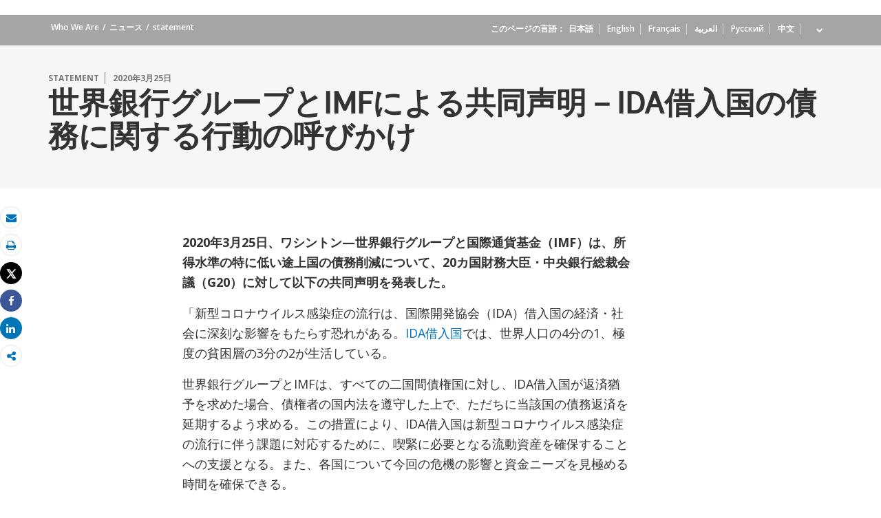

--- FILE ---
content_type: text/html;charset=utf-8
request_url: https://www.worldbank.org/ja/news/statement/2020/03/25/joint-statement-from-the-world-bank-group-and-the-international-monetary-fund-regarding-a-call-to-action-on-the-debt-of-ida-countries
body_size: 11337
content:
 
<!DOCTYPE html>
<html lang="ja">
     <head>
<script defer="defer" type="text/javascript" src="https://rum.hlx.page/.rum/@adobe/helix-rum-js@%5E2/dist/micro.js" data-routing="env=prod,tier=publish,ams=World Bank"></script>
<script type="application/ld+json">
    {
    "@context": "https://schema.org",
    "@type": "NewsArticle",
    "mainEntityOfPage": "https://www.worldbank.org/ja/news/statement/2020/03/25/joint-statement-from-the-world-bank-group-and-the-international-monetary-fund-regarding-a-call-to-action-on-the-debt-of-ida-countries",
    "headline": "世界銀行グループとIMFによる共同声明－IDA借入国の債務に関する行動の呼びかけ",
    "datePublished": "2020-03-29T21:29:10.384",
    "dateModified": "2020-03-29T21:29:01.710",
    "description": "世界銀行グループと国際通貨基金（IMF）は、所得水準の特に低い途上国の債務削減について、20カ国財務大臣・中央銀行総裁会議（G20）に対して以下の共同声明を発表した。",
    "image": "https://www.worldbank.org/content/dam/wbr/share-logo/social-share.jpg",
    "inLanguage": "ja",
    "author": {
        "@type": "Organization",
        "name": "World Bank Group",
        "url": "http://www.worldbank.org",
        "sameAs": "[https://twitter.com/WorldBank, http://www.youtube.com/WorldBank, https://www.linkedin.com/company/the-world-bank/, https://www.facebook.com/worldbank, https://www.instagram.com/worldbank/, https://www.flickr.com/photos/worldbank]"
    },
    "publisher": {
        "@type": "Organization",
        "name": "World Bank Group",
        "url": "http://www.worldbank.org",
        "sameAs": "[https://twitter.com/WorldBank, http://www.youtube.com/WorldBank, https://www.linkedin.com/company/the-world-bank/, https://www.facebook.com/worldbank, https://www.instagram.com/worldbank/, https://www.flickr.com/photos/worldbank]",
        "logo": {
            "@type": "ImageObject",
            "url": "https://www.worldbank.org/content/dam/wbr/share-logo/social-share.jpg",
            "width": 780,
            "height": 439
        }
    }
}
</script>


<meta http-equiv="X-UA-Compatible" content="IE=edge" />
	<link rel="shortcut icon" href="/content/dam/wbr-redesign/logos/wbg-favicon.png" type="image/png"/>
	<meta name="viewport" content="width=device-width"/>
	<meta charset="utf-8" />
	<title>世界銀行グループとIMFによる共同声明－IDA借入国の債務に関する行動の呼びかけ</title>
	<meta name="keywords" content="新型コロナウイルス感染症（COVID-19), Japan(JP)"/>
	<meta name="description" content="世界銀行グループと国際通貨基金（IMF）は、所得水準の特に低い途上国の債務削減について、20カ国財務大臣・中央銀行総裁会議（G20）に対して以下の共同声明を発表した。"/> 
	<meta name="language" content="ja"/>
    <meta name="twitter:card" content="summary_large_image"/><meta name="twitter:domain" content="https://www.worldbank.org"/><meta name="twitter:creator" content="@worldbank"/><meta name="twitter:creator:id" content="27860681"/><meta name="twitter:title" content="世界銀行グループとIMFによる共同声明－IDA借入国の債務に関する行動の呼びかけ"/><meta name="twitter:description" content="世界銀行グループと国際通貨基金（IMF）は、所得水準の特に低い途上国の債務削減について、20カ国財務大臣・中央銀行総裁会議（G20）に対して以下の共同声明を発表した。"/><meta property="og:title" content="世界銀行グループとIMFによる共同声明－IDA借入国の債務に関する行動の呼びかけ"/>
<meta property="og:site_name" content="World Bank">
<meta property="og:description" content="世界銀行グループと国際通貨基金（IMF）は、所得水準の特に低い途上国の債務削減について、20カ国財務大臣・中央銀行総裁会議（G20）に対して以下の共同声明を発表した。"/>
<meta property="og:type" content="article"/>
<meta property="og:image:type" content="image/jpg" />
<meta property="og:image:width" content="1200" />
<meta property="og:image:height" content="630" />
<meta property="og:image" content="https://www.worldbank.org/content/dam/wbr/share-logo/social-share.jpg"/> 
<meta property="og:url" content="https://www.worldbank.org/ja/news/statement/2020/03/25/joint-statement-from-the-world-bank-group-and-the-international-monetary-fund-regarding-a-call-to-action-on-the-debt-of-ida-countries"/>
<link rel="canonical" href='https://www.worldbank.org/ja/news/statement/2020/03/25/joint-statement-from-the-world-bank-group-and-the-international-monetary-fund-regarding-a-call-to-action-on-the-debt-of-ida-countries'/>
     <link rel="stylesheet" href="/etc/designs/wbrrdesign/clientlibs-wbrredsign.css" type="text/css">
<link rel="stylesheet" href="/etc/designs/wbrrdesign/clientlibs-wbrredsign/css/loop-icon.css" type="text/css">
    <link href="//fonts.googleapis.com/css?family=Open+Sans:300,300i,400,400i,600,600i,700,700i,800,800i&subset=cyrillic,cyrillic-ext,greek,greek-ext,latin-ext,vietnamese" rel='stylesheet' type='text/css'/>

   <link href="/etc/designs/wbrrdesign/clientlibs-wbrredsign/css/print.css" rel='stylesheet' type='text/css' media="print">
    <script src="/etc/designs/wbrrdesign/clientlibs-wbrredsign/js/jquery-3.6.0.min.js"></script>
    <script src="/etc/designs/wbr/components/wbgajax.js"></script>
<script src="//assets.adobedtm.com/223f6e2cf7c9/3eb6c9b72a93/launch-7bc0cdc67098.min.js" async></script>
        

</head>







 





 
 
<body>
    <div id="wbg-aem-target" class="wbg-aem-target"></div>
    
  


 






<input type="hidden" name="wcmmode" class="WCMmode" value="DISABLED">
    <div data-ajax-component-wbg data-url="/wbg/aem/service/liveeventservicespring" data-ajax-query-parameters='language=ja&pageName=/wb-home/ja/news/statement/2020/03/25/joint-statement-from-the-world-bank-group-and-the-international-monetary-fund-regarding-a-call-to-action-on-the-debt-of-ida-countries' ></div>
    





<link href="/etc/designs/wbr/clientlibs/css/home-banner.css" type="text/css" rel="stylesheet">


<script>
function wb_survey_yes(url) {
	wb_note_setcookie('wb_note','1',1);
	$('#survey').hide();
	window.open(url,'_blank');
}

function wb_note_setcookie(cname, cvalue, exdays) {
	var d = new Date();
	d.setTime(d.getTime() + (exdays*24*60*60*1000));
	var expires = "expires="+d.toUTCString();
	document.cookie = cname + "=" + cvalue + "; " + expires;
}

function wb_close() {
	document.getElementById('wb_banner').style.display = 'none';
	wb_banner_setcookie("wb_banner","1",1);
};

</script>
<script>jQuery(document).ready(function($) {
			var wb_note = document.cookie.replace(/(?:(?:^|.*;\s*)wb_note\s*\=\s*([^;]*).*$)|^.*$/, '$1');
			if(wb_note != 1) {			
				$("#banner").show();
				$('.delete_icon a').click(function() {
					wb_note_setcookie('wb_note','1',1);
					$('#banner').hide();					
				});				
			}
		});</script>










<link rel="stylesheet" href="/etc.clientlibs/worldbankgroup/components/global/service/headerservice/clientlibs/site.css" type="text/css">
<header></header>
<script src="/etc.clientlibs/worldbankgroup/components/global/service/headerservice/clientlibs/site.js"></script>
 
<script>
        const headeroptions = {
            
			languageToggler: { default: false},
            
            languagecode: 'ja',
            enabletrendingdata: true,
			selector:'header',
			serviceEndpoint:'/wbg/aem/service/header/en'
        };
		populateHeader(headeroptions);

    </script><div class="lang-toggler language_toggler parbase"><div class="breadcrumb-section " 123style="">
    <div class="container">
        <div class="row">
            <div class="col-lg-6 col-md-6 col-sm-6 col-xs-6">
			  <div class="page-title">
                    
                    <ol class="breadcrumb_redesign">
                        <li><a class="l1-breadcrumb" href="/en/who-we-are">Who We Are</a></li>
								<li class="hidden-sm hidden-xs"><a class="l1-breadcrumb" href="/ja/news">ニュース</a></li>
                        
                        <li class="hidden-sm hidden-xs"><a class="l1-breadcrumb" href="/ja/news/statement">statement</a></li>
                        
                        </ol>
                    </div>
		  </div><!-- End Page Title -->
    
    <div class="col-lg-6 col-md-6 col-sm-6 col-xs-6">
        
        <!--START: Mobile language switch -->
        <div class="lang-switch-mobile hidden-lg hidden-md">
            <div class="page-langswitch " id="lang-click" style="cursor: pointer;">
                <ul>
                    <li><span>このページの言語：</span>
                        
                        <span class="dropdown-toggle" aria-expanded="false">
                            <span>
                                JA</span>
                            
                            <span><!--<img src="/etc/designs/wbrrdesign/clientlibs-wbrredsign/img/angle-down.svg" />-->
                                <i class="icon icon-angle-down" style="cursor: pointer;"><span class="sr-only">dropdown</span></i>
                            </span>
                        </span>
                    </li>
                </ul>
            </div>
            <div class="langswitch-dropdown float-right" id="lang-drop" style="display: none;">
                <ul class="dropdown-menu-right">
                    <li><a href="https://www.worldbank.org/en/news/statement/2020/03/25/joint-statement-from-the-world-bank-group-and-the-international-monetary-fund-regarding-a-call-to-action-on-the-debt-of-ida-countries">English</a></li>
                    <li><a href="https://www.banquemondiale.org/fr/news/statement/2020/03/25/joint-statement-from-the-world-bank-group-and-the-international-monetary-fund-regarding-a-call-to-action-on-the-debt-of-ida-countries">Français</a></li>
                    <li><a href="https://www.albankaldawli.org/ar/news/statement/2020/03/25/joint-statement-from-the-world-bank-group-and-the-international-monetary-fund-regarding-a-call-to-action-on-the-debt-of-ida-countries">العربية</a></li>
                    <li><a href="https://www.vsemirnyjbank.org/ru/news/statement/2020/03/25/joint-statement-from-the-world-bank-group-and-the-international-monetary-fund-regarding-a-call-to-action-on-the-debt-of-ida-countries">Русский</a></li>
                    <li><a href="https://www.shihang.org/zh/news/statement/2020/03/25/joint-statement-from-the-world-bank-group-and-the-international-monetary-fund-regarding-a-call-to-action-on-the-debt-of-ida-countries">中文</a></li>
                    <li><a href="https://www.bancomundial.org/es/news/statement/2020/03/25/joint-statement-from-the-world-bank-group-and-the-international-monetary-fund-regarding-a-call-to-action-on-the-debt-of-ida-countries">Español</a></li>
                    </ul>
            </div>      
        </div>
        <!--END: Mobile language switch -->
        
        
        <div class="lang-switch-desktop hidden-sm hidden-xs ">
            <!--START: desktop language switch -->
            <span class="page-in">このページの言語：<span class="space">_</span></span>
            <ul>
                <li class="in-else">日本語</li>
                <li class="in-else"><a href="https://www.worldbank.org/en/news/statement/2020/03/25/joint-statement-from-the-world-bank-group-and-the-international-monetary-fund-regarding-a-call-to-action-on-the-debt-of-ida-countries">English</a></li>
                    <li class="in-else"><a href="https://www.banquemondiale.org/fr/news/statement/2020/03/25/joint-statement-from-the-world-bank-group-and-the-international-monetary-fund-regarding-a-call-to-action-on-the-debt-of-ida-countries">Français</a></li>
                    <li class="in-else"><a href="https://www.albankaldawli.org/ar/news/statement/2020/03/25/joint-statement-from-the-world-bank-group-and-the-international-monetary-fund-regarding-a-call-to-action-on-the-debt-of-ida-countries">العربية</a></li>
                    <li class="in-else"><a href="https://www.vsemirnyjbank.org/ru/news/statement/2020/03/25/joint-statement-from-the-world-bank-group-and-the-international-monetary-fund-regarding-a-call-to-action-on-the-debt-of-ida-countries">Русский</a></li>
                    <li class="in-else"><a href="https://www.shihang.org/zh/news/statement/2020/03/25/joint-statement-from-the-world-bank-group-and-the-international-monetary-fund-regarding-a-call-to-action-on-the-debt-of-ida-countries">中文</a></li>
                    <ul class="lang-dropdown" id="more-language" style="display: none;" >
                    <li class="in-else"><a href="https://www.bancomundial.org/es/news/statement/2020/03/25/joint-statement-from-the-world-bank-group-and-the-international-monetary-fund-regarding-a-call-to-action-on-the-debt-of-ida-countries">Español</a></li>
                    </ul>
            
            <li class="dropdown-link ">
                <a id="dropdown-more-language" href="javascript:toggleMore('#more-language','#dropdown-more-language')"><span><!--<img src="../img/angle-down.svg" alt="dropdown" />--><i class="icon icon-angle-down" style="cursor: pointer;"><span class="sr-only">dropdown</span></i></span> </a>
            </li>
            
        </div>
        
        <!--END: desktop anguage switch -->
        
        
        
    </div><!-- End of lang toggler -->
    </div>
</div>
</div>


<div class="clearix"></div>
<script>

$(document).ready(function() {
    
    var cuurpage = "/content/wb-home/ja/news/statement/2020/03/25/joint-statement-from-the-world-bank-group-and-the-international-monetary-fund-regarding-a-call-to-action-on-the-debt-of-ida-countries";
    var pageLocale = "ja";
    
    var activeLink =$(".breadcrumb_redesign li" ).first().children("a").attr('href');
    
    if (typeof activeLink !== 'undefined'){
        $(".lp__megamenu li.lp__megamenu_list a, .lp__megamenu li.lp__megamenu_list").removeClass("active");
        
        //adedd for D&R to Highlight menu 
        if(cuurpage.indexOf('publication/documents-reports') !== -1 && (cuurpage.indexOf("http") !== -1 || cuurpage.indexOf("https") !== -1)){
            activeLink = "/" + activeLink.split("/").slice(3).join("/");                
        }//end
        $(".lp__megamenu li.lp__megamenu_list").each(function(index, obj) {
            if ($(this).children("a").attr('href') == activeLink){
                $(this).children("a").addClass("active");
            }
        });
    }
    
    var isCPF = "false";
    
    var activeLink = "";
    
    if (isCPF == "true" && typeof activeLink !== 'undefined'){		
        $(".lp__megamenu li.lp__megamenu_list a, .lp__megamenu li.lp__megamenu_list").removeClass("active");
        $(".lp__megamenu li.lp__megamenu_list").each(function(index, obj) {
            
            if ($(this).children("a").text().toLowerCase().trim() == activeLink.toLowerCase().trim())
            {
                $(this).addClass("active");
                $(this).children("a").addClass("active");
            }
        });
    }


        var activeLink1 =$(".breadcrumb_redesign li" ).first().children("a").attr('href');
        
        if (typeof activeLink1 !== 'undefined'){
            $(".navbar-collapse>.navbar-nav>li.mega-menu>a, .navbar-collapse>.navbar-nav>li.mega-menu").removeClass("active");
            
            //adedd for D&R to Highlight menu 
            if(cuurpage.indexOf('publication/documents-reports') !== -1 && (cuurpage.indexOf("http") !== -1 || cuurpage.indexOf("https") !== -1)){
                activeLink1 = "/" + activeLink1.split("/").slice(3).join("/");                
            }//end
            $(".navbar-collapse>.navbar-nav>li.mega-menu").each(function(index, obj) {
                if ($(this).children("a").attr('href') == activeLink1){
                    $(this).children("a").addClass("active");
                }
            });
        }

        
        if (isCPF == "true" && typeof activeLink !== 'undefined'){        
            $(".navbar-collapse>.navbar-nav>li.mega-menu>a, .navbar-collapse>.navbar-nav>li.mega-menu").removeClass("active");
            $(".navbar-collapse>.navbar-nav>li.mega-menu").each(function(index, obj) {
                
                if ($(this).children("a").text().toLowerCase().trim() == activeLink.toLowerCase().trim())
                {
                    $(this).addClass("active");
                    $(this).children("a").addClass("active");
                }
            });
        }
        
    });

 

</script>


</div>

 
<div class="par parsys"><div class="supergrid parbase section">




    
    <div class="row clearfix full-row-white-components" style="padding: 84px 0px 32px 0px; background-color:#f6f6f6">
    

        
        <div class="container">
            	<div class="">
            <div class="par parsys"><div class="gridlayout parbase section">












<div class="row ">

		    <div class="col-md-12  colsplit" id="">
	        
			<div class=" ">
				<div class="grid_12_par_0 parsys">
    


<div style="padding-left:0px;padding-right:0px;" class="remove-padding-grid" >
    
    




<div class="redesign_title_meta parbase section">




 








			


			
			



<div class="row">
    <div class="col-lg-12 col-md-12 col-sm-12 col-xs-12">
        
		<div class="hammer">
		
		<span>Statement</span>
		<span>2020年3月25日</span>
	  	  
		</div>
        <h1>世界銀行グループとIMFによる共同声明－IDA借入国の債務に関する行動の呼びかけ</h1>
	


			


        
    </div>
</div>

<script>
    $( document ).ready(function() {
        var mobileAnchorLabel = $('li a[data-device=mobile].active').html();
        var mobileAnchorLink = $('li a[data-device=mobile].active').attr('href');
        
        if (typeof mobileAnchorLabel != "undefined" && mobileAnchorLink != 'undefined')
        {	 

            var parentLink = $('.n01v1-nav-list-main li a').attr('href');
            var parentLabel = $('.n01v1-nav-list-main li a').html();
            if(typeof parentLink != "undefined" && typeof parentLabel != "undefined")
            {
                console.log("parent data:"+ parentLink +"::"+ parentLabel);
                var pageTitle = $('.c01v1-page-title').html();
                if (typeof pageTitle != "undefined")
                {
                    var parentPageTitle = "<h5 class='mrg-t-10 font hidden-lg hidden-md'>"+ "<a href='"+parentLink+"'>"+parentLabel+"</a></h5>";
                    $('.c01v1-page-title').before(parentPageTitle);
                }
            }

        }

    });
</script>
<!-- script for showing parent page link in title end -->
<style>
    .mrg-15{margin-bottom:-15px;}
</style></div>



</div>



</div>

			</div>
			
		    </div>
		    
</div>
<div class="clearfix"></div>


	<div style="margin-bottom: 0px"></div>



</div>

</div>

            </div>
        </div>     
    </div>
    


    </div>
<div class="supergrid parbase section">




    
    <div class="row clearfix full-row-white-components" style=" background-color:">
    

        
        <div class="container">
            	<div class="">
            <div class="par parsys"><div class="gridlayout parbase section">












<div class="row ">

		    <div class="col-md-2  colsplit" id="">
	        
			<div class=" ">
				<div class="grid_2_par_0 parsys">
    


<div style="padding-left:0px;padding-right:0px;" class="remove-padding-grid" >
    
    
</div>



</div>

			</div>
			
		    </div>
		    
		    <div class="col-md-7  colsplit" id="">
	        
			<div class=" ">
				<div class="grid_7_par_1 parsys">
    


<div style="padding-left:0px;padding-right:0px;" class="remove-padding-grid" >
    
    




<div class="f03v1_pagetools parbase section"><script src="/etc/designs/wbr/components/f03v1_pagetools_clientlib.js"></script>
<div class=" clearfix"  >
        <div id="f03v1-social-sharing" class="pagetools" style=";"><div class="btn-group" style="width: 100%;">
        <ul>
            <div class="pull-left fixed-meida-share">
                
                <li class="btn tool-btn" title="Eメール" >
                    <a href="" id="wbgmailto" class="Prt" data-customlink="em:page tools" data-text="email">
        <i class="fa fa-envelope" ></i><span class="screen-reader-text" >Eメール</span>
    </a>

                </li>
                
                <li class="btn tool-btn hidden-xs" title="印刷">
			     <a href="javascript:void(0);" onclick="window.open('https://www.worldbank.org/ja/news/statement/2020/03/25/joint-statement-from-the-world-bank-group-and-the-international-monetary-fund-regarding-a-call-to-action-on-the-debt-of-ida-countries.print')" id="printicon1" data-customlink="pr:page tools" data-text="print">
    <i class="fa fa-print"></i><span class="screen-reader-text">印刷</span>
                    </a>
                </li>

            </div>

            <div class="pull-right fixed-meida-share">

				<li class="btn btn-twitter social-btn" title="ツィートする" id = "wbrtwt">
                    <a href="#" id="wbgtwt" data-customlink="sw:page tools" data-text="twitter"><i class="fa fa-twitter"></i><span class="social-btn-text">Tweet</span></a>
                </li>

                <li class="btn btn-facebook social-btn" title="フェイスブック" id = "wbrfb">
                    <a href="#" id="wbgfb" data-customlink="sw:page tools" data-text="facebook"><i class="fa fa-facebook"></i><span class="social-btn-text">Share</span></a>
                </li>

                <li class="btn btn-linkedin social-btn" title="シェアする" id = "wbrld">
                    <a href="#" id="wbgld" data-customlink="sw:page tools" data-text="linkedin"><i class="fa fa-linkedin"></i><span class="social-btn-text">Share</span></a>
                </li>		          
         
                <li class="plus-btn" title="シェアする" id="plus">
				 <i class="fa fa-share-alt"></i>

                    <div class="toggle_container" id="plus-drop" style="display: none;">

                                <div class="s03v2-icon_sharebox_wrapper">
                                    <div class="s03v2-icon sharebox">                                
                                    <ul>
                                        <li>
                                        <a data-text="linkedin" href="javascript:share('https://www.linkedin.com/shareArticle?mini=true&url=');" class="social-icon-img" data-customlink="sw:page tools">  <img src="/content/dam/wbr/stayconnected/icons-linkin32x32.svg" alt="Image" title="LinkedIn"></a>
									<div class="s03v2-text"><a alt="LinkedIn" title="LinkedIn" href="javascript:share('https://www.linkedin.com/shareArticle?mini=true&url=');" data-text="linkedin" data-customlink="sw:page tools">LinkedIn</a></div>
									</li>
                                        <li>
                                        <a data-text="digg" href="javascript:share('https://digg.com/submit?url=');" class="social-icon-img" data-customlink="sw:page tools">  <img src="/content/dam/wbr/stayconnected/sm-icons-digg.svg" alt="Image" title="Digg"></a>
									<div class="s03v2-text"><a alt="Digg" title="Digg" href="javascript:share('https://digg.com/submit?url=');" data-text="digg" data-customlink="sw:page tools">Digg</a></div>
									</li>
                                        <li>
                                        <a data-text="renren" href="javascript:share('https://share.renren.com/share/buttonshare.do?link=');" class="social-icon-img" data-customlink="sw:page tools">  <img src="/content/dam/wbr/stayconnected/sm-icons-renren.svg" alt="Image" title="人人网"></a>
									<div class="s03v2-text"><a alt="人人网" title="人人网" href="javascript:share('https://share.renren.com/share/buttonshare.do?link=');" data-text="renren" data-customlink="sw:page tools">人人网</a></div>
									</li>
                                        </ul>
                                </div>
                                <div class="s03v2-icon sharebox">
                                    <ul>
                                        <li>
                                            <a data-text="stumbleupon" class="social-icon-img" href="javascript:share('https://www.stumbleupon.com/submit?url=');" data-customlink="sw:page tools">
    <img src="/content/dam/wbr/stayconnected/icons-stumbleupon.svg" alt="Image" title="Stumble Upon"></a>
                                            <div class="s03v2-text"><a data-text="stumbleupon" data-customlink="sw:page tools" alt="Stumble Upon" title="Stumble Upon" href="javascript:share('https://www.stumbleupon.com/submit?url=');">Stumble Upon</a></div>

                                        </li>
                                        <li>
                                            <a data-text="delicious" class="social-icon-img" href="javascript:share('https://delicious.com/save?url=');" data-customlink="sw:page tools">
    <img src="/content/dam/wbr/stayconnected/sm-icons-delicious.svg" alt="Image" title="Delicious"></a>
                                            <div class="s03v2-text"><a data-text="delicious" data-customlink="sw:page tools" alt="Delicious" title="Delicious" href="javascript:share('https://delicious.com/save?url=');">Delicious</a></div>

                                        </li>
                                        <li>
                                            <a data-text="sina" class="social-icon-img" href="javascript:share('https://v.t.sina.com.cn/share/share.php?title=');" data-customlink="sw:page tools">
    <img src="/content/dam/wbr/stayconnected/sina-32x32.svg" alt="Image" title="新浪微博"></a>
                                            <div class="s03v2-text"><a data-text="sina" data-customlink="sw:page tools" alt="新浪微博" title="新浪微博" href="javascript:share('https://v.t.sina.com.cn/share/share.php?title=');">新浪微博</a></div>

                                        </li>
                                        </ul>
                                    </div>
                                </div>
                            </div>
                        </li>

                        <!--<li>udhaya</li>-->
                    </div>
                </ul>
        </div>
        </div>
        </div>
        <script>
    var emailcid ="EXT_WBEmailShare_EXT";
$(document).ready(function() {
   var body = window.location.href+"?cid="+emailcid;
    body= encodeURIComponent(body);
   var subject =$('title').text();
    subject =  encodeURIComponent(subject);
	$('#wbgmailto').attr('href','mailto:'+'?body='+body+'&subject='+subject);
 });
</script>

</div>







<div class="redesign_static_content section">

 


 



 












<section id ="">
    <div class="c14v1-body c14v1-body-covid c14v1-body-text flipboard-keep " >
        
        <p><b>2020年3月25日、ワシントン—世界銀行グループと国際通貨基金（IMF）は、所得水準の特に低い途上国の債務削減について、20カ国財務大臣・中央銀行総裁会議（G20）に対して以下の共同声明を発表した。</b></p><p>「新型コロナウイルス感染症の流行は、国際開発協会（IDA）借入国の経済・社会に深刻な影響をもたらす恐れがある。<a target='_blank' href="https://ida-ja.worldbank.org/about/borrowing-countries">IDA借入国</a>では、世界人口の4分の1、極度の貧困層の3分の2が生活している。</p><p>世界銀行グループとIMFは、すべての二国間債権国に対し、IDA借入国が返済猶予を求めた場合、債権者の国内法を遵守した上で、ただちに当該国の債務返済を延期するよう求める。この措置により、IDA借入国は新型コロナウイルス感染症の流行に伴う課題に対応するために、喫緊に必要となる流動資産を確保することへの支援となる。また、各国について今回の危機の影響と資金ニーズを見極める時間を確保できる。</p><p>G20指導者に対し、世界銀行グループとIMFが債務の持続が不可能な国の特定、二国間の公的債権者がIDA借入国の資金ニーズと債務削減ニーズの両方に対応するための総合的な行動案を準備するといった対応への委任を呼びかける。同行動案については、春季会合（4月16‐17日）で開催される合同開発委員会において承認を求める予定である。</p><p>世界銀行グループとIMFは、途上国に安心感をもたらし、金融市場に強力なメッセージを送ることが重要であると確信する。国際社会はG20がこの行動要請を支援することを歓迎するだろう。</p>
</div></section>

<script type="text/javascript">
    $(document).ready(function(){
        $(".c14v1-body table").find("td").find("div.c14v1-full").closest("td").addClass("width30");
    });
</script>






<div class="clearfix"></div>




</div>







<hr>


<div class="redesign_title parbase section">







<style>
    .heading-v1-center .lock-icon {
        color: #fff;
        border: 2px solid #fff;
    }
</style></div>







<div class="gridlayout parbase section">












<div class="row ">

		    <div class="col-md-6  colsplit" id="">
	        
			<div class=" ">
				<div class="grid_6_par_0 parsys">
    


<div style="padding-left:0px;padding-right:0px;" class="remove-padding-grid" >
    
    




<div class="country_contacts parbase section">













 



<div class="row_no_pad">


<h3 class='h3'>お問い合せ</h3>




			
			
				<div class="contacts-wrapper">
			 
               <h5>ワシントン</h5>
                
			
				<address>
              David Theis <br/>

				</address>
				
				<div class="display contactPerson">

				<span class="tel">

                    (202) 458-8626 <br/> 


				
				</span>
				</div>
				 
				
				<a data-customlink="em:body content" data-text="Email" href="mailto:dtheis@worldbankgroup.org"> dtheis@worldbankgroup.org</a><br/>
				</div>
			
				
               
                <!--  contact 2 -->
                
				
					<div class="contacts-wrapper">
				    <!--  contact 1 -->
              
				
               <h5>東京</h5>
               
                
			
				<address>
				
				
			開裕香子<br/>
				
				</address>
				
				<div class="display contactPersonHQ">

				<span class="tel">
				(81-3) 3597-6650<br/>
				</span>
				</div>
				
				
				  <a data-customlink="em:body content" data-text="Email" href="mailto:yhiraki@worldbankgroup.org"> yhiraki@worldbankgroup.org</a>
				</div>
                
				<!--  contact 3 -->
                <!--  contact 3 -->

                                                                                                                                                 
</div>





			





</div>



</div>



</div>

			</div>
			
		    </div>
		    
		    <div class="col-md-6  colsplit" id="">
	        
			<div class=" ">
				<div class="grid_6_par_1 parsys">
    


<div style="padding-left:0px;padding-right:0px;" class="remove-padding-grid" >
    
    
</div>



</div>

			</div>
			
		    </div>
		    
</div>
<div class="clearfix"></div>


	<div style="margin-bottom: 0px"></div>



</div>



</div>



</div>

			</div>
			
		    </div>
		    
		    <div class="col-md-3  colsplit" id="">
	        
			<div class=" ">
				<div class="grid_3_par_2 parsys">
    


<div style="padding-left:0px;padding-right:0px;" class="remove-padding-grid" >
    
    
</div>



</div>

			</div>
			
		    </div>
		    
</div>
<div class="clearfix"></div>


	<div style="margin-bottom: 0px"></div>



</div>

</div>

            </div>
        </div>     
    </div>
    


    </div>
<div class="supergrid parbase section">




    
    <div class="row clearfix full-row-white-components" style=" background-color:#f6f6f6">
    

        
        <div class="container">
            	<div class="">
            <div class="par parsys"><div class="gridlayout parbase section">












<div class="row ">

		    <div class="col-md-12  colsplit" id="">
	        
			<div class=" ">
				<div class="grid_12_par_0 parsys">
    


<div style="padding-left:0px;padding-right:0px;" class="remove-padding-grid" >
    
    




<div class="redesign_title parbase section">







<style>
    .heading-v1-center .lock-icon {
        color: #fff;
        border: 2px solid #fff;
    }
</style></div>







<div class="research_auto_manual section">




  
     





                 



<script src="/etc/designs/wbr/components/inlinesearch_clientlib.js"></script>

     







  
     





                 





<script src="/etc/designs/wbrrdesign/components/search_api_ajax3.js"></script>





<div class="wbgajax" data-ajax-component-wbg-inline data-url='https://search.worldbank.org/api/blogs?format=xml&rows=10&fl=title,link,author,blog_date,number_of_comments&apilang=ja&lang_exact=japanese&rows=4' data-ajax-query-parameters='path=[base64]&lang=ja'>

    <div style="display:none">Api</div>

    <img class="img-responsive center-block" style="margin: 0 auto;" src="/etc/designs/wbr/clientlibs/img/loaderwb.svg"/>
    
</div>








</div>



</div>



</div>

			</div>
			
		    </div>
		    
</div>
<div class="clearfix"></div>


	<div style="margin-bottom: 0px"></div>



</div>

</div>

            </div>
        </div>     
    </div>
    


    </div>
<div class="supergrid parbase section">




    
    <div class="row clearfix full-row-white-components" style=" background-color:#fff">
    

        
        <div class="container">
            	<div class="">
            <div class="par parsys"><div class="gridlayout parbase section">












<div class="row ">

		    <div class="col-md-12  colsplit" id="">
	        
			<div class=" ">
				<div class="grid_12_par_0 parsys">
    


<div style="padding-left:0px;padding-right:0px;" class="remove-padding-grid" >
    
    




<div class="redesign_title parbase section">







<style>
    .heading-v1-center .lock-icon {
        color: #fff;
        border: 2px solid #fff;
    }
</style></div>







<div class="research_auto_manual section">




  
     





                 




     







  
     





                 










<div class="wbgajax" data-ajax-component-wbg-inline data-url='https://search.worldbank.org/api/v2/whatsnew?fct=displayconttype_exact,docty_exact,lang_exact&fl=url,cqpath,title,lang,wn_desc,master_recent_date,masterconttype&format=xml&rows=20&src=cq55&keywd=distribution:Global&displayconttype_exact=Press%20Release^Feature%20Story^Speeches%20and%20Transcripts^Opinion&apilang=ja&lang_exact=Japanese&rows=4' data-ajax-query-parameters='path=[base64]&lang=ja'>

    <div style="display:none">Api</div>

    <img class="img-responsive center-block" style="margin: 0 auto;" src="/etc/designs/wbr/clientlibs/img/loaderwb.svg"/>
    
</div>








</div>



</div>



</div>

			</div>
			
		    </div>
		    
</div>
<div class="clearfix"></div>


	<div style="margin-bottom: 0px"></div>



</div>

</div>

            </div>
        </div>     
    </div>
    


    </div>

</div>
 








<link rel="stylesheet" href="/etc.clientlibs/worldbankgroup/components/global/service/footerservice/clientlibs/site.css" type="text/css">
<footer id="wbg_service_ext_footer"></footer>
<script src="/etc.clientlibs/worldbankgroup/components/global/service/footerservice/clientlibs/site.js"></script>
 
<script>
        const footeroptions = {
            languagecode: 'en',
			selector:'footer',
			serviceEndpoint:'/wbg/aem/service/footer/en'
        };
		populateFooter(footeroptions);
 
    </script>

<!-- <div class="floating-bars">
        <a class="btn btn-help-to-improve " href='https://blogs.worldbank.org/voices/bold-new-worldbankorg'>Welcome</a>
        <button type="button" class="btn btn-talk-to-help  hidden-xs hidden-sm" data-toggle="modal" data-target="#squarespaceModal" id="feedbut1">
            Feedback Survey</button>
        <button type="button" class="btn btn-talk-to-help hidden-md hidden-lg" onclick="window.location=''" id="feedbut1">
            Feedback Survey</button>
    </div>-->
    <script>
        $(function() {
            $('[data-ajax-component-banner]').each(function() {
                var $this = $(this),
                    url = $this.data('url'),
                    queryParams = $this.data('ajax-query-parameters');
                url = url+"?";
                if (queryParams) {
                    url +=  queryParams;
                }
                $.get(url).success(function(data) {
                    $this.replaceWith(data);
                });
            });
 		});
    </script>    
	





<script type="text/javascript">
var appInsights=window.appInsights||function(a){
  function b(a){c[a]=function(){var b=arguments;c.queue.push(function(){c[a].apply(c,b)})}}var c={config:a},d=document,e=window;setTimeout(function(){var b=d.createElement("script");b.src=a.url||"https://az416426.vo.msecnd.net/scripts/a/ai.0.js",d.getElementsByTagName("script")[0].parentNode.appendChild(b)});try{c.cookie=d.cookie}catch(a){}c.queue=[];for(var f=["Event","Exception","Metric","PageView","Trace","Dependency"];f.length;)b("track"+f.pop());if(b("setAuthenticatedUserContext"),b("clearAuthenticatedUserContext"),b("startTrackEvent"),b("stopTrackEvent"),b("startTrackPage"),b("stopTrackPage"),b("flush"),!a.disableExceptionTracking){f="onerror",b("_"+f);var g=e[f];e[f]=function(a,b,d,e,h){var i=g&&g(a,b,d,e,h);return!0!==i&&c["_"+f](a,b,d,e,h),i}}return c
  }({
      instrumentationKey:"2ddee9f8-57ef-4c0e-8810-a2f743116654"
  });

window.appInsights=appInsights,appInsights.queue&&0===appInsights.queue.length&&appInsights.trackPageView();
</script>



		
 

    





<script type="text/javascript" src="/etc/designs/wbg/clientlib/js/WebStatsUtil.js?q=nocache"></script>







<script>   
    
    var filters = [], queryParamValue,section=[],sFilters="",sSection="";
    var query_string = window.location.search;
    var paramMap = {
        'displayconttype_exact': 'type',
        'topic_exact': 'topic',
        'admreg_exact':'region',
        'count_exact':'country',
        'strdate':'startdate',
        'enddate':'enddate',
        'lang_exact':'language',
        'tf':'timeframe',
        'docty_exact':'document type',
        'lang_spoken_exact':'languages spoken',
        'job_title_exact':'role',
        'unit_exact':'unit',
        'first_name_AlphaBucket_exact':'first name',
        'surname_AlphaBucket_exact':'last name',
        'sector_exact':'sector',
        'status_exact':'status',
        'majdocty_exact':'major document type',
        'majtheme_exact':'theme',
        'teratopic_exact':'topic'
        
    };
    
    if(query_string){
        var queryPair = query_string.slice(1).split('&');
        for (var i = 0; i < queryPair.length; i++) {
            queryParamValue = queryPair[i].split('=')[1];
            
            queryParamName = queryPair[i].split('=')[0];
            
            if((typeof paramMap[queryParamName]!='undefined')  && (queryParamName!='lang_exact') && (queryParamName!='pastevents') && (queryParamName!='futureevents') && (queryParamName!='srt') && (queryParamName!='qterm') && (queryParamName!='x')&&(queryParamName!='y')){
                
                
                section.push(paramMap[queryParamName]);
                
                
            }
            
            
            if((queryParamName!='qterm') && (queryParamName!='futureevents') && (queryParamName!='pastevents') && (queryParamName!='srt') && (queryParamName!='os') && (queryParamName!='x') && (queryParamName!='lang_exact') &&(queryParamName!='y')){
                if(queryParamValue != ''){
                    filters.push(queryParamValue);
                }
            }
        }
        sFilters = filters.join(':');
        sSection = section.join(':');
        
        sSection = decodeURIComponent(sSection);
        
        sSection = sSection.replace(new RegExp("\\+","g"),' ');
        
        //s.eVar50= section;
        
        sFilters = decodeURIComponent(sFilters);
        
        sFilters = sFilters.replace(new RegExp("\\+","g"),' ');
        //s.list1 =filters;
    } 
</script> 



<script> 
    var wbgData = wbgData || {};
    wbgData.page = {
        pageInfo: {
            pageName: "ja:news:statement:2020:03:25:joint-statement-from-the-world-bank-group-and-the-international-monetary-fund-regarding-a-call-to-action-on-the-debt-of-ida-countries",
            pageCategory: "content page",
            pageUid: "6ce1a311-e6f5-404e-8b61-d325bed66afa", 
            pageFirstPub: "03-25-2020", 
            pageLastMod: "03-29-2020", 
            contentType:"Other",
            topicTag:"covid-19-coronavirus",
            hier1:"ecrcc~who we are~about",
            channel:"EXT News EXT",
            webpackage:"",
            
        },
        sectionInfo: {
            siteSection: "who we are",
            subsectionP2:"about",
            subsectionP3:"",
            subsectionP4:"joint-statement-from-the-world-bank-group-and-the-international-monetary-fund-regarding-a-call-to-action-on-the-debt-of-ida-countries",
            subsectionP5:""
            
        }
    },
        wbgData.site = {
            siteInfo: {
                siteLanguage: "ja", 
                siteCountry: "japan", 
                siteEnv: "prod", 
                siteRegion:"",
                siteType:"main",
            },
            
            techInfo: {
                cmsType: "AEM",
                bussVPUnit: "EXT",
                bussUnit: "ECRCC",
                bussUserGroup: "External",
                bussAgency: "ibrd"
            }
            
			  
            
            
        }
        
        
        
         
            
            
            
            
            
                
</script>


<script type="text/javascript">
    var wbgDataOld = {};
    wbgDataOld.page= {
        pageInfo: {
            pageName: "ja:news>statement>2020>03>25>joint-statement-from-the-world-bank-group-and-the-international-monetary-fund-regarding-a-call-to-action-on-the-debt-of-ida-countries",
            pageTitle:"世界銀行グループとIMFによる共同声明－IDA借入国の債務に関する行動の呼びかけ",
            pageDate:"2020/03/25",
            hier1: "ecrcc~who we are~about", 
            hier2: "wbg~ml~japanese~who we are~about",
            channel:"EXT News EXT"
            
        },
        docInfo: {
            docAuthor: "",//Document author  						  
            docDate:"",//Document date					  
            docRegion:"",//Region								  
            docCountry:"Japan" 
        },
        
        teragramInfo: {													 	
            teragramTopic:"",  										  
            teragramKeyword:"covid-19-coronavirus"	
        },
        siteInfo: {
            siteSection:"who we are",                                 
            subSection1:"who we are~about",						      
            subSection2:"who we are~about",              
            subSection3:"who we are~about",              
            siteLanguage:"Japanese",                                        
            siteRank:"1",											  
            contentType:"news"   										  
        },
        packageInfo:{
            
            webpackage:""
            
        },
        
        
        
           
            vpuInfo: {
                vpuLegacy:"EXT",											 
                    vpu:"ECRCC"													 
            },
                
    }
    
    
    
    
    
    
    var opsAanalytics ={
        "projectId" :"NODATA", 
        "upi":"NODATA",
        "pageName":"who we are", 
        "tabName":"who we are", 
        "serverDate":"",  
        "clientDate":new Date().getTime(), 
        "totalResponseTime":"",
        "pageUrl":(document.URL).replace("https://","").replace("http://",""),
        "userAgent" :navigator.userAgent,
        "server":"www.worldbank.org", 
        "appId":"wbgext", 
        "key1":"about",
        "key2":"",
        "key3":"joint-statement-from-the-world-bank-group-and-the-international-monetary-fund-regarding-a-call-to-action-on-the-debt-of-ida-countries",
        "key4":"",
        "key5":"",
        "key6":"Anonymous",
        "key7":"",
        "key8":"",
        "key9":"", 
        "key10":""
    };
    
    
    
</script>








        



<style>
        button.editMode {
            border: 0px;
            line-height: 16px;
            color: #fff;
            text-transform: uppercase;
            font-weight: 600;
            letter-spacing: 0.5px;
            font-size: 12px;
            padding: 10px 22px;
            position: fixed;
            right: 5%;
            float: right;
            background-color: #39beea;
            top: 64px;
            z-index: 1111;
            right: 98px;
        }
    </style>    

 <script>
        function togglePreviewMode(){
            var previewURL = window.location.href;
            previewURL = previewURL.replace("/content","/cf#/content");
            previewURL = previewURL.replace("?wcmmode=disabled","");
            window.open(previewURL, "_self"); 
            }
   </script>  




 <script src="/etc/designs/wbrrdesign/clientlibs-wbrredsign.js"></script>
<div data-ajax-component-wbg data-url="/wbg/aem/service/ampopup" data-ajax-query-parameters='language=ja&pageName=/wb-home/ja/news/statement/2020/03/25/joint-statement-from-the-world-bank-group-and-the-international-monetary-fund-regarding-a-call-to-action-on-the-debt-of-ida-countries' ></div>

<script type="text/javascript">_satellite.pageBottom();</script>

        <div class="cloudservices servicecomponents">
</div>
</body>

</html>  

--- FILE ---
content_type: application/xml; charset=utf-8
request_url: https://search.worldbank.org/api/v2/whatsnew?fct=displayconttype_exact,docty_exact,lang_exact&fl=url,cqpath,title,lang,wn_desc,master_recent_date,masterconttype&format=xml&rows=20&src=cq55&keywd=distribution:Global&displayconttype_exact=Press%20Release^Feature%20Story^Speeches%20and%20Transcripts^Opinion&apilang=ja&lang_exact=Japanese&rows=4
body_size: 44656
content:
<?xml version="1.0" encoding="UTF-8" standalone="yes"?>
<whatsnew rows="20" os="0" page="1" total="1225">
  <data id="bbf7802868d9bf4bb38c3ccdeb12293cc7759d22">
    <id>bbf7802868d9bf4bb38c3ccdeb12293cc7759d22</id>
    <title>村上信也（むらかみ　しんや）世界銀行 ITアナリスト～第71回 世銀スタッフの横顔インタビュー</title>
    <indextype>cq5indextype</indextype>
    <url>http://www.worldbank.org/ja/news/feature/2026/01/21/interview-shinya-murakami</url>
    <lang>日本語</lang>
    <cqpath>/content/wb-home/ja/news/feature/2026/01/21/interview-shinya-murakami</cqpath>
    <wcmsource>cq5</wcmsource>
    <displayconttype>特集</displayconttype>
    <masterconttype>Feature Story</masterconttype>
    <node_id>bbf7802868d9bf4bb38c3ccdeb12293cc7759d22</node_id>
    <wn_title>村上信也（むらかみ　しんや）世界銀行 ITアナリスト～第71回 世銀スタッフの横顔インタビュー</wn_title>
    <wn_desc> Shinya Murakami 外資系IT企業ネットワークエンジニア、JICA海外協力隊（H14-2コンピュータ技術、ミクロネシア連邦ヤップ州）、広島のIT企業ITインフラエンジニア、JICA技術専門家（業務調整・ネットワーク、フィジー南太平洋大学技術協力プロジェクト）を経て、2013年に世界銀行入行。東京事務所に10年間勤務したのち、2024年よりパリ事務所勤務。中央大学法学部卒、ロンドン・スクール・オブ・エコノミクス（LSE）にて情報システム学修士号取得。CISA（公認情報システム監査人）、CISM（公認情報セキュリティマネージャ）、PMP（プロジェクトマネジメント・プロフェッショナル）、情報処理安全確保支援士。</wn_desc>
    <master_recent_date>2026-01-21T14:00:00Z</master_recent_date>
    <short_description>自分のITスキルと知見を通じて、世界の貧困を撲滅するという世界銀行のミッションに貢献する村上信也さんのインタビュー記事です。</short_description>
    <desc> Shinya Murakami 外資系IT企業ネットワークエンジニア、JICA海外協力隊（H14-2コンピュータ技術、ミクロネシア連邦ヤップ州）、広島のIT企業ITインフラエンジニア、JICA技術専門家（業務調整・ネットワーク、フィジー南太平洋大学技術協力プロジェクト）を経て、2013年に世界銀行入行。東京事務所に10年間勤務したのち、2024年よりパリ事務所勤務。中央大学法学部卒、ロンドン・スクール・オブ・エコノミクス（LSE）にて情報システム学修士号取得。CISA（公認情報システム監査人）、CISM（公認情報セキュリティマネージャ）、PMP（プロジェクトマネジメント・プロフェッショナル）、情報処理安全確保支援士。</desc>
  </data>
  <data id="dcc2efabfef862fcca15d306c0444d9f677b2b9e">
    <id>dcc2efabfef862fcca15d306c0444d9f677b2b9e</id>
    <title>事前予告：日本人職員採用プログラムを2026年2月に募集開始予定</title>
    <indextype>cq5indextype</indextype>
    <url>http://www.worldbank.org/ja/news/feature/2025/12/11/dfsp2026-jpo-and-mc</url>
    <lang>日本語</lang>
    <cqpath>/content/wb-home/ja/news/feature/2025/12/11/dfsp2026-jpo-and-mc</cqpath>
    <wcmsource>cq5</wcmsource>
    <displayconttype>特集</displayconttype>
    <masterconttype>Feature Story</masterconttype>
    <node_id>dcc2efabfef862fcca15d306c0444d9f677b2b9e</node_id>
    <wn_title>事前予告：日本人職員採用プログラムを2026年2月に募集開始予定</wn_title>
    <wn_desc><![CDATA[  &nbsp; 世界銀行グループは、日本政府が支援するジュニア・プロフェッショナル・オフィサー（JPO）とミッドキャリア（MC）ポジションの募集を2026年2月に開始いたします。 各ポジションの詳細および募集要項は今後随時本ウェブページに掲載いたします。ご自身の専門性を途上国への開発援助に活かせる仕事に関心のある方は奮ってご応募ください。 &nbsp; 世界銀行の採用に関する情報は以下のサイトでご覧いただけます。 &nbsp;&nbsp;&nbsp;&nbsp;&nbsp;&nbsp;&nbsp;&nbsp; •&nbsp;&nbsp;&nbsp;&nbsp;&nbsp;&nbsp;&nbsp;&nbsp;&nbsp;採用・奨学金プログラム　 &nbsp;&nbsp;&nbsp;&nbsp;&nbsp;&nbsp;&nbsp;&nbsp; •&nbsp;&nbsp;&nbsp;&nbsp;&nbsp;&nbsp;&nbsp;&nbsp;&nbsp;職員インタビュー「世銀職員の横顔」 &nbsp;&nbsp;&nbsp;&nbsp;&nbsp;&nbsp;&nbsp;&nbsp; •&nbsp;&nbsp;&nbsp;&nbsp;&nbsp;&nbsp;&nbsp;&nbsp;&nbsp;世界銀行キャリアセミナーシリーズ &nbsp;&nbsp;&nbsp;&nbsp;&nbsp;&nbsp;&nbsp;&nbsp; •&nbsp;&nbsp;&nbsp;&nbsp;&nbsp;&nbsp;&nbsp;&nbsp;&nbsp;国際金融公社（IFC）採用情報 &nbsp;&nbsp;&nbsp;&nbsp;&nbsp;&nbsp;&nbsp;&nbsp; •&nbsp;&nbsp;&nbsp;&nbsp;&nbsp;&nbsp;&nbsp;&nbsp;&nbsp;世界銀行グループ 主な空席情報]]></wn_desc>
    <master_recent_date>2026-01-20T17:17:00Z</master_recent_date>
    <short_description>世界銀行グループは、日本政府が支援するジュニア・プロフェッショナル・オフィサー（JPO）とミッドキャリア（MC）ポジションの募集を2026年2月に開始いたします。</short_description>
    <desc><![CDATA[  &nbsp; 世界銀行グループは、日本政府が支援するジュニア・プロフェッショナル・オフィサー（JPO）とミッドキャリア（MC）ポジションの募集を2026年2月に開始いたします。 各ポジションの詳細および募集要項は今後随時本ウェブページに掲載いたします。ご自身の専門性を途上国への開発援助に活かせる仕事に関心のある方は奮ってご応募ください。 &nbsp; 世界銀行の採用に関する情報は以下のサイトでご覧いただけます。 &nbsp;&nbsp;&nbsp;&nbsp;&nbsp;&nbsp;&nbsp;&nbsp; •&nbsp;&nbsp;&nbsp;&nbsp;&nbsp;&nbsp;&nbsp;&nbsp;&nbsp;採用・奨学金プログラム　 &nbsp;&nbsp;&nbsp;&nbsp;&nbsp;&nbsp;&nbsp;&nbsp; •&nbsp;&nbsp;&nbsp;&nbsp;&nbsp;&nbsp;&nbsp;&nbsp;&nbsp;職員インタビュー「世銀職員の横顔」 &nbsp;&nbsp;&nbsp;&nbsp;&nbsp;&nbsp;&nbsp;&nbsp; •&nbsp;&nbsp;&nbsp;&nbsp;&nbsp;&nbsp;&nbsp;&nbsp;&nbsp;世界銀行キャリアセミナーシリーズ &nbsp;&nbsp;&nbsp;&nbsp;&nbsp;&nbsp;&nbsp;&nbsp; •&nbsp;&nbsp;&nbsp;&nbsp;&nbsp;&nbsp;&nbsp;&nbsp;&nbsp;国際金融公社（IFC）採用情報 &nbsp;&nbsp;&nbsp;&nbsp;&nbsp;&nbsp;&nbsp;&nbsp; •&nbsp;&nbsp;&nbsp;&nbsp;&nbsp;&nbsp;&nbsp;&nbsp;&nbsp;世界銀行グループ 主な空席情報]]></desc>
  </data>
  <data id="bc82c75837d5d58ec3fb4c0aa7628b69abb54760">
    <id>bc82c75837d5d58ec3fb4c0aa7628b69abb54760</id>
    <title>「フロンティア市場」、2010以降は潜在力を生かしきれず</title>
    <indextype>cq5indextype</indextype>
    <url>http://www.worldbank.org/ja/news/press-release/2026/01/20/frontier-markets-press-release</url>
    <lang>日本語</lang>
    <cqpath>/content/wb-home/ja/news/press-release/2026/01/20/frontier-markets-press-release</cqpath>
    <wcmsource>cq5</wcmsource>
    <displayconttype>プレスリリース</displayconttype>
    <masterconttype>Press Release</masterconttype>
    <node_id>bc82c75837d5d58ec3fb4c0aa7628b69abb54760</node_id>
    <wn_title>「フロンティア市場」、2010以降は潜在力を生かしきれず</wn_title>
    <wn_desc><![CDATA[投資成長率は半減－他の低・中所得国より大幅に鈍化 ワシントン、2026年1月20日—「フロンティア市場」は、主に中所得国で次世代の経済に莫大な影響をもつことになるとみられる国々を指すが、その大半が近年は潜在力を十分に発揮できていない、と世界銀行の最新分析は指摘する。平均すると、2020年代の国民一人あたり投資成長率は今のところ2010年代の水準の半分を下回っている。しかし、フロンティア市場のうち際立った成長を遂げた国々の経験から、ほかの56のフロンティア市場は教訓を得ることができる。 高所得国以外に機会を求める世界の投資家にとって、フロンティア市場は中間的な位置づけとなっている。つまり、その大半が、世界の金融市場への統合が、新興市場ほど密接ではないものの、「新興国」と「フロンティア」のどちらにも区分されない他の途上国よりは進んでいる。1980～90年代にかけて「新興国」と「フロンティア」の2つの資産クラスが定義されたことは、世界銀行グループの国際金融公社の支援によって大きく後押しされ、途上国に大規模な民間投資フローを導く上で役立った。 「過去25年間に投資適格となったごく一部の国々を除けば、フロンティア市場の経済開発は最も大きな失望例と言えるかもしれない」と、インダーミット・ギル世界銀行グループ・チーフエコノミスト兼上級副総裁（開発経済担当）は述べた。「フロンティア市場に暮らす人々は、平均して他の途上国の人々よりも教育水準が高く寿命も長い。政策や制度の質も高い。天然資源に恵まれた国もある。ところが、こうした強みを進歩に結び付けることができておらず、途上国の中で最も容易に成果を出せるのにもかかわらず、出していない状態が続いている」 現在、フロンティア市場には世界の人口の5分の1に相当する18億人が暮らしており、今後25年間でさらに約8億人が増える見込みで、これは世界の他の地域の合計を上回る。フロンティア市場の3分の1以上がサブサハラ・アフリカ地域に位置し、多くのフロンティア市場は、再生可能エネルギー、通信、家電のための新技術に必要となる鉱物に恵まれている。フロンティア市場の制度は他の途上国よりもしっかりしていることが多い。さらに、投資家にとって特別な魅力がある。過去25年間、フロンティア市場の株価は世界の金融の状況とは別個に推移しているのだ。フロンティア市場の株の変動のうち、世界の金融が原因となったものは8分の1にとどまり、先進国や新興国に比べるとはるかに少ない。 「これらの国々は、途上国が直面する雇用課題への対応において重要な役割を果たすだろう。今後10年で生産年齢に達する途上国の若者12億人のうち、約5分の1はフロンティア市場が占めることになる」と、アイハン・コーゼ世界銀行グループ副チーフエコノミスト兼見通し局長は述べた。「フロンティア市場でも特に好調な国はそれぞれに異なる道をたどってきた。しかし、いずれの国にも共通するのが、成長を促進する政策、投資を支えるインフラ、より良い財政管理、民間投資を引きつける制度環境などの戦略である。その成果は大きく、上位25％の国々では過去25年間に国民一人あたり所得がほぼ4倍に増加した」&nbsp; 他方、典型的なフロンティア市場では2000年以降、投資誘致においてほとんど進展が見られない。過去25年間で、これらの国々における国民一人あたりの投資の伸びは鈍化し、2020年代には、過去20年間の水準の半分以下となるわずか2％にまで落ち込んだ。フロンティア市場は現在、世界の資本流入のわずか3.1％にとどまり、経済産出高は世界全体の5％にも満たない。 法律や制度の整備状況で見ると、フロンティア市場は過去25年間で金融市場の開放に大きく前進してきた。現在、その開放度は先進国の約半分に達しており、2000年時点の5分の1程度から大幅に拡大している。しかし、実際の金融市場の発展は進んでいない。例えば、国内の為替市場は比較的未整備で、国内の銀行や金融機関は新興市場に比べて個人や企業への貸出しが少ない傾向にある。 フロンティア市場が今後数年間でその潜在能力を発揮するには、財政規律の厳格化が鍵となるだろう。歳出の対GDP比は拡大しているが、歳入は横ばいである。その結果、債務負担と債務不履行が急増している。現在、典型的なフロンティア市場は、債務の純利払いに新興国や他の途上国よりも多い対GDP比約2.5％を支出している。2000～24年の間に、フロンティア市場の約40％が少なくとも一度は債務不履行に陥っている。コロナ危機以降、フロンティア市場の債務不履行件数は他のすべての国の合計件数を上回っている。 それでも、こうした落とし穴を回避できているフロンティア市場もある。21世紀初頭に世界最貧国の一つだったベトナムは現在、過去25年間で最も急成長した10カ国の一つに数えられている。ルワンダは1990年代の内戦から立ち直り、観光やその他のサービス業を軸にサブサハラ・アフリカ地域最大の経済成功例の一つとなっている。さらに、ブルガリア、コスタリカ、パナマ、ルーマニアの4つのフロンティア市場は2012年から高所得国に分類されるに至った。これらの国々の潜在性を最大限に引き出すには、市場開放以上のことが求められるだろう。開放した市場を発展させ、その管理に必要な制度としての安全策を整備する必要がある。&nbsp; 報告書の全文（英語）をダウンロードする：https://www.worldbank.org/ja/publication/global-economic-prospectsウエブサイト:&nbsp;https://www.worldbank.org/ext/ja/country/japanフェイスブック:&nbsp;facebook.com/WorldBankTokyoX（旧ツイッター）:&nbsp;twitter.com/worldbanktokyoユーチューブ:&nbsp;youtube.com/worldbank]]></wn_desc>
    <master_recent_date>2026-01-20T14:00:00Z</master_recent_date>
    <short_description>「フロンティア市場」は、主に中所得国で次世代の経済に莫大な影響をもつことになるとみられる国々を指すが、その大半が近年は潜在力を十分に発揮できていない、と世界銀行の最新分析は指摘する。</short_description>
    <desc><![CDATA[投資成長率は半減－他の低・中所得国より大幅に鈍化 ワシントン、2026年1月20日—「フロンティア市場」は、主に中所得国で次世代の経済に莫大な影響をもつことになるとみられる国々を指すが、その大半が近年は潜在力を十分に発揮できていない、と世界銀行の最新分析は指摘する。平均すると、2020年代の国民一人あたり投資成長率は今のところ2010年代の水準の半分を下回っている。しかし、フロンティア市場のうち際立った成長を遂げた国々の経験から、ほかの56のフロンティア市場は教訓を得ることができる。 高所得国以外に機会を求める世界の投資家にとって、フロンティア市場は中間的な位置づけとなっている。つまり、その大半が、世界の金融市場への統合が、新興市場ほど密接ではないものの、「新興国」と「フロンティア」のどちらにも区分されない他の途上国よりは進んでいる。1980～90年代にかけて「新興国」と「フロンティア」の2つの資産クラスが定義されたことは、世界銀行グループの国際金融公社の支援によって大きく後押しされ、途上国に大規模な民間投資フローを導く上で役立った。 「過去25年間に投資適格となったごく一部の国々を除けば、フロンティア市場の経済開発は最も大きな失望例と言えるかもしれない」と、インダーミット・ギル世界銀行グループ・チーフエコノミスト兼上級副総裁（開発経済担当）は述べた。「フロンティア市場に暮らす人々は、平均して他の途上国の人々よりも教育水準が高く寿命も長い。政策や制度の質も高い。天然資源に恵まれた国もある。ところが、こうした強みを進歩に結び付けることができておらず、途上国の中で最も容易に成果を出せるのにもかかわらず、出していない状態が続いている」 現在、フロンティア市場には世界の人口の5分の1に相当する18億人が暮らしており、今後25年間でさらに約8億人が増える見込みで、これは世界の他の地域の合計を上回る。フロンティア市場の3分の1以上がサブサハラ・アフリカ地域に位置し、多くのフロンティア市場は、再生可能エネルギー、通信、家電のための新技術に必要となる鉱物に恵まれている。フロンティア市場の制度は他の途上国よりもしっかりしていることが多い。さらに、投資家にとって特別な魅力がある。過去25年間、フロンティア市場の株価は世界の金融の状況とは別個に推移しているのだ。フロンティア市場の株の変動のうち、世界の金融が原因となったものは8分の1にとどまり、先進国や新興国に比べるとはるかに少ない。 「これらの国々は、途上国が直面する雇用課題への対応において重要な役割を果たすだろう。今後10年で生産年齢に達する途上国の若者12億人のうち、約5分の1はフロンティア市場が占めることになる」と、アイハン・コーゼ世界銀行グループ副チーフエコノミスト兼見通し局長は述べた。「フロンティア市場でも特に好調な国はそれぞれに異なる道をたどってきた。しかし、いずれの国にも共通するのが、成長を促進する政策、投資を支えるインフラ、より良い財政管理、民間投資を引きつける制度環境などの戦略である。その成果は大きく、上位25％の国々では過去25年間に国民一人あたり所得がほぼ4倍に増加した」&nbsp; 他方、典型的なフロンティア市場では2000年以降、投資誘致においてほとんど進展が見られない。過去25年間で、これらの国々における国民一人あたりの投資の伸びは鈍化し、2020年代には、過去20年間の水準の半分以下となるわずか2％にまで落ち込んだ。フロンティア市場は現在、世界の資本流入のわずか3.1％にとどまり、経済産出高は世界全体の5％にも満たない。 法律や制度の整備状況で見ると、フロンティア市場は過去25年間で金融市場の開放に大きく前進してきた。現在、その開放度は先進国の約半分に達しており、2000年時点の5分の1程度から大幅に拡大している。しかし、実際の金融市場の発展は進んでいない。例えば、国内の為替市場は比較的未整備で、国内の銀行や金融機関は新興市場に比べて個人や企業への貸出しが少ない傾向にある。 フロンティア市場が今後数年間でその潜在能力を発揮するには、財政規律の厳格化が鍵となるだろう。歳出の対GDP比は拡大しているが、歳入は横ばいである。その結果、債務負担と債務不履行が急増している。現在、典型的なフロンティア市場は、債務の純利払いに新興国や他の途上国よりも多い対GDP比約2.5％を支出している。2000～24年の間に、フロンティア市場の約40％が少なくとも一度は債務不履行に陥っている。コロナ危機以降、フロンティア市場の債務不履行件数は他のすべての国の合計件数を上回っている。 それでも、こうした落とし穴を回避できているフロンティア市場もある。21世紀初頭に世界最貧国の一つだったベトナムは現在、過去25年間で最も急成長した10カ国の一つに数えられている。ルワンダは1990年代の内戦から立ち直り、観光やその他のサービス業を軸にサブサハラ・アフリカ地域最大の経済成功例の一つとなっている。さらに、ブルガリア、コスタリカ、パナマ、ルーマニアの4つのフロンティア市場は2012年から高所得国に分類されるに至った。これらの国々の潜在性を最大限に引き出すには、市場開放以上のことが求められるだろう。開放した市場を発展させ、その管理に必要な制度としての安全策を整備する必要がある。&nbsp; 報告書の全文（英語）をダウンロードする：https://www.worldbank.org/ja/publication/global-economic-prospectsウエブサイト:&nbsp;https://www.worldbank.org/ext/ja/country/japanフェイスブック:&nbsp;facebook.com/WorldBankTokyoX（旧ツイッター）:&nbsp;twitter.com/worldbanktokyoユーチューブ:&nbsp;youtube.com/worldbank]]></desc>
  </data>
  <data id="c5d430ad69508e7f11ac1e0069a46d643aa7f3b8">
    <id>c5d430ad69508e7f11ac1e0069a46d643aa7f3b8</id>
    <title>歴史的な貿易と政策の不確実性の中でも強靭さを示す世界経済</title>
    <indextype>cq5indextype</indextype>
    <url>http://www.worldbank.org/ja/news/press-release/2026/01/13/global-economic-prospects-january-2026-press-release</url>
    <lang>日本語</lang>
    <cqpath>/content/wb-home/ja/news/press-release/2026/01/13/global-economic-prospects-january-2026-press-release</cqpath>
    <wcmsource>cq5</wcmsource>
    <displayconttype>プレスリリース</displayconttype>
    <masterconttype>Press Release</masterconttype>
    <node_id>c5d430ad69508e7f11ac1e0069a46d643aa7f3b8</node_id>
    <wn_title>歴史的な貿易と政策の不確実性の中でも強靭さを示す世界経済</wn_title>
    <wn_desc><![CDATA[ただし、4分の1の途上国では依然として2019年より貧困が悪化 ワシントン、2026年1月13日&nbsp;-&nbsp;世界銀行が発表した報告書「世界経済見通し」の最新版によると、長引く貿易摩擦と政策の不確実性にもかかわらず、世界経済は予想以上の強靭性を示している。世界経済の成長率は、6月時点の予測から上方修正され、今後2年間は概ね安定的に推移し、2026年に2.6％に減速した後、2027年には2.7％に回復する見込みである。 この強靱性は予想を上回る成長を反映したもので、特に米国は2026年の上方修正分の約3分の2を占める。それでも、この予測の通りであれば、2020年代は世界経済の成長率が1960年代以降で最も低い10年になるとみられる。報告書は、この景気停滞は世界中で生活水準の格差を拡大させつつあると指摘する。2025年末の時点で、ほぼすべての先進国で国民一人あたり所得が2019年の水準を上回った一方で、約4分の1の途上国では下回った。 2025年の成長は、政策変更前の貿易急増とグローバルサプライチェーンの迅速な再調整によって支えられた。だがこうした成長も、2026年には貿易や内需の鈍化に伴い減速するだろう。他方で、世界的な金融緩和と複数の経済大国での財政拡大が、減速の影響を和らげるのに役立つと報告書は指摘する。2026年の世界のインフレ率は、労働市場の低迷とエネルギー価格の下落を反映し、2.6％へとわずかながら下がるとみられる。成長率は、貿易フローの調整と政策の不確実性の後退により、2027年には回復が見込まれる。 「世界経済は年々、成長を生み出す力が弱まっているが、政策の不確実性に対する強靭性は高まっているようにみえる」と、インダーミット・ギル世界銀行グループ・チーフエコノミスト兼上級副総裁（開発経済担当）は述べた。「しかし、経済の活力が失われる一方で強靱性が高まるという状況は、公共財政と金融市場を分けて論じるのでもない限り長くは続かない。今後数年間の世界経済の成長率は、低迷が続いた1990年代よりも低くなる見通しで、公的債務と民間債務ともに過去最高水準に達するとみられる。景気低迷と失業を回避するためには、新興国と先進国を問わず、各国政府は、民間投資と貿易を積極的に自由化し、公共消費を抑え、最新のテクノロジーや教育に投資しなければならない」 2026年、途上国の成長率は2025年の4.2％から4％に減速した後、2027年には、貿易摩擦の緩和、一次産品価格の安定、財政状況の改善、投資フローの伸びにより&nbsp;4.1％へと小幅な上昇が見込まれる。低所得国の成長率はより高く、内需拡大、輸出の回復、インフレ緩和に支えられて2026～27年は平均5.6％に達する見込みである。しかし、これだけでは途上国と先進国の所得格差を縮小するには不十分である。途上国の国民一人あたり所得は2026年に3％の伸びが予測されているが、これは2000～2019年の平均を約1％ポイント下回る。このペースでは、途上国の国民一人あたり所得は先進国の約12％にとどまる見通しである。 こうした傾向は、今後10年間で12億人の若者が生産年齢に達する途上国の雇用創出の課題をさらに深刻化させるおそれがある。雇用課題の克服には、三本の柱を中心とした包括的な政策努力が必要となる。第一に、物的資本、デジタル資本、人的資本の強化による生産性と雇用可能性の拡大である。第二に、企業の成長に向けた政策の信頼性と規制の明確性の向上によるビジネス環境の改善である。第三に、投資を支えるための大規模な民間資本の動員である。こうした施策を組み合わせることで、より生産的でフォーマルな雇用の創出に転換し、所得の増加と貧困緩和につながると期待される。 さらに、途上国は、近年の複合的ショック、開発ニーズの拡大、債務返済コストの上昇によって損なわれてきた財政の持続可能性を強化する必要がある。報告書は特集を組み、途上国による財政規律の導入状況について包括的に分析している。財政規律は、財政管理のために政府の借入れや支出に明確な制限を設けるもので、一般的に、より高い成長、民間投資の拡大、金融セクターの安定化、外部ショックへの対応能力強化と結びついている。 「新興国および途上国の公的債務が50年以上ぶりの高い水準にある中、財政への信認回復が急務となっている」と、アイハン・コーゼ世界銀行グループ副チーフエコノミスト兼見通し局長は述べた。「適切に設計された財政規律は、政府が債務を安定させ、政策の選択肢を広げ、ショックにより効果的に対応するために役立つ。ただし、財政規律だけでは不十分である。信頼性、施行力、政治的コミットメントが、財政規律が安定性と成長をもたらすか否かを最終的に決定する」 現在、途上国の半数以上が少なくとも一つの財政規律を導入している。具体的には財政赤字、公的債務、政府支出、歳入徴収の制限などである。財政規律を導入した途上国は、利払いや景気循環の影響を調整した後、5年後に財政収支がGDPの1.4％ポイント改善される傾向にある。財政規律の導入はまた、数年にわたる財政収支の改善の可能性を9％ポイント高める。ただし、財政規律の中・長期的な恩恵が得られるか否かは、制度の強さ、財政規律導入の際の経済状況、そして財政規律の設計に大きく左右されると報告書は指摘している。「世界経済見通し」報告書の全文（英語）をダウンロードする：https://www.worldbank.org/gep成長率データをダウンロードする図表をダウンロードする 地域別見通し： 東アジア・太平洋地域：経済成長率は2026年に4.4％、2027年は4.3％に減速。詳細は地域概要を参照。&nbsp; ヨーロッパ・中央アジア地域：経済成長率は2026年に2.4％と横ばいで、2027年は2.7％に上昇。詳細は地域概要を参照。 ラテンアメリカ・カリブ海地域：経済成長率は2026年に2.3％に小幅上昇し、2027年は2.6％に上昇。詳細は地域概要を参照。 中東・北アフリカ地域、アフガニスタン、パキスタン：経済成長率は2026年に3.6％に上昇し、その後さらに加速して2027年は3.9％に上昇。詳細は地域概要を参照。&nbsp; 南アジア地域：経済成長率は2026年に6.2％に低下し、2027年は6.5％に回復。詳細は地域概要を参照。 サブサハラ・アフリカ地域：経済成長率は2026年に4.3％に上昇し、2027年にはさらに4.5％に上昇。詳細は地域概要を参照。&nbsp;ウエブサイト:&nbsp;worldbank.org/ja/publication/global-economic-prospectsフェイスブック:&nbsp;facebook.com/WorldBankTokyoX（旧ツイッター）:&nbsp;twitter.com/worldbanktokyoユーチューブ:&nbsp;youtube.com/worldbank]]></wn_desc>
    <master_recent_date>2026-01-13T14:00:00Z</master_recent_date>
    <short_description>世界銀行が発表した報告書「世界経済見通し」の最新版によると、長引く貿易摩擦と政策の不確実性にもかかわらず、世界経済は予想以上の強靭性を示している。</short_description>
    <desc><![CDATA[ただし、4分の1の途上国では依然として2019年より貧困が悪化 ワシントン、2026年1月13日&nbsp;-&nbsp;世界銀行が発表した報告書「世界経済見通し」の最新版によると、長引く貿易摩擦と政策の不確実性にもかかわらず、世界経済は予想以上の強靭性を示している。世界経済の成長率は、6月時点の予測から上方修正され、今後2年間は概ね安定的に推移し、2026年に2.6％に減速した後、2027年には2.7％に回復する見込みである。 この強靱性は予想を上回る成長を反映したもので、特に米国は2026年の上方修正分の約3分の2を占める。それでも、この予測の通りであれば、2020年代は世界経済の成長率が1960年代以降で最も低い10年になるとみられる。報告書は、この景気停滞は世界中で生活水準の格差を拡大させつつあると指摘する。2025年末の時点で、ほぼすべての先進国で国民一人あたり所得が2019年の水準を上回った一方で、約4分の1の途上国では下回った。 2025年の成長は、政策変更前の貿易急増とグローバルサプライチェーンの迅速な再調整によって支えられた。だがこうした成長も、2026年には貿易や内需の鈍化に伴い減速するだろう。他方で、世界的な金融緩和と複数の経済大国での財政拡大が、減速の影響を和らげるのに役立つと報告書は指摘する。2026年の世界のインフレ率は、労働市場の低迷とエネルギー価格の下落を反映し、2.6％へとわずかながら下がるとみられる。成長率は、貿易フローの調整と政策の不確実性の後退により、2027年には回復が見込まれる。 「世界経済は年々、成長を生み出す力が弱まっているが、政策の不確実性に対する強靭性は高まっているようにみえる」と、インダーミット・ギル世界銀行グループ・チーフエコノミスト兼上級副総裁（開発経済担当）は述べた。「しかし、経済の活力が失われる一方で強靱性が高まるという状況は、公共財政と金融市場を分けて論じるのでもない限り長くは続かない。今後数年間の世界経済の成長率は、低迷が続いた1990年代よりも低くなる見通しで、公的債務と民間債務ともに過去最高水準に達するとみられる。景気低迷と失業を回避するためには、新興国と先進国を問わず、各国政府は、民間投資と貿易を積極的に自由化し、公共消費を抑え、最新のテクノロジーや教育に投資しなければならない」 2026年、途上国の成長率は2025年の4.2％から4％に減速した後、2027年には、貿易摩擦の緩和、一次産品価格の安定、財政状況の改善、投資フローの伸びにより&nbsp;4.1％へと小幅な上昇が見込まれる。低所得国の成長率はより高く、内需拡大、輸出の回復、インフレ緩和に支えられて2026～27年は平均5.6％に達する見込みである。しかし、これだけでは途上国と先進国の所得格差を縮小するには不十分である。途上国の国民一人あたり所得は2026年に3％の伸びが予測されているが、これは2000～2019年の平均を約1％ポイント下回る。このペースでは、途上国の国民一人あたり所得は先進国の約12％にとどまる見通しである。 こうした傾向は、今後10年間で12億人の若者が生産年齢に達する途上国の雇用創出の課題をさらに深刻化させるおそれがある。雇用課題の克服には、三本の柱を中心とした包括的な政策努力が必要となる。第一に、物的資本、デジタル資本、人的資本の強化による生産性と雇用可能性の拡大である。第二に、企業の成長に向けた政策の信頼性と規制の明確性の向上によるビジネス環境の改善である。第三に、投資を支えるための大規模な民間資本の動員である。こうした施策を組み合わせることで、より生産的でフォーマルな雇用の創出に転換し、所得の増加と貧困緩和につながると期待される。 さらに、途上国は、近年の複合的ショック、開発ニーズの拡大、債務返済コストの上昇によって損なわれてきた財政の持続可能性を強化する必要がある。報告書は特集を組み、途上国による財政規律の導入状況について包括的に分析している。財政規律は、財政管理のために政府の借入れや支出に明確な制限を設けるもので、一般的に、より高い成長、民間投資の拡大、金融セクターの安定化、外部ショックへの対応能力強化と結びついている。 「新興国および途上国の公的債務が50年以上ぶりの高い水準にある中、財政への信認回復が急務となっている」と、アイハン・コーゼ世界銀行グループ副チーフエコノミスト兼見通し局長は述べた。「適切に設計された財政規律は、政府が債務を安定させ、政策の選択肢を広げ、ショックにより効果的に対応するために役立つ。ただし、財政規律だけでは不十分である。信頼性、施行力、政治的コミットメントが、財政規律が安定性と成長をもたらすか否かを最終的に決定する」 現在、途上国の半数以上が少なくとも一つの財政規律を導入している。具体的には財政赤字、公的債務、政府支出、歳入徴収の制限などである。財政規律を導入した途上国は、利払いや景気循環の影響を調整した後、5年後に財政収支がGDPの1.4％ポイント改善される傾向にある。財政規律の導入はまた、数年にわたる財政収支の改善の可能性を9％ポイント高める。ただし、財政規律の中・長期的な恩恵が得られるか否かは、制度の強さ、財政規律導入の際の経済状況、そして財政規律の設計に大きく左右されると報告書は指摘している。「世界経済見通し」報告書の全文（英語）をダウンロードする：https://www.worldbank.org/gep成長率データをダウンロードする図表をダウンロードする 地域別見通し： 東アジア・太平洋地域：経済成長率は2026年に4.4％、2027年は4.3％に減速。詳細は地域概要を参照。&nbsp; ヨーロッパ・中央アジア地域：経済成長率は2026年に2.4％と横ばいで、2027年は2.7％に上昇。詳細は地域概要を参照。 ラテンアメリカ・カリブ海地域：経済成長率は2026年に2.3％に小幅上昇し、2027年は2.6％に上昇。詳細は地域概要を参照。 中東・北アフリカ地域、アフガニスタン、パキスタン：経済成長率は2026年に3.6％に上昇し、その後さらに加速して2027年は3.9％に上昇。詳細は地域概要を参照。&nbsp; 南アジア地域：経済成長率は2026年に6.2％に低下し、2027年は6.5％に回復。詳細は地域概要を参照。 サブサハラ・アフリカ地域：経済成長率は2026年に4.3％に上昇し、2027年にはさらに4.5％に上昇。詳細は地域概要を参照。&nbsp;ウエブサイト:&nbsp;worldbank.org/ja/publication/global-economic-prospectsフェイスブック:&nbsp;facebook.com/WorldBankTokyoX（旧ツイッター）:&nbsp;twitter.com/worldbanktokyoユーチューブ:&nbsp;youtube.com/worldbank]]></desc>
  </data>
  <data id="a16eb8877a02a0575ef0e6d5cb655d705b10bc0e">
    <id>a16eb8877a02a0575ef0e6d5cb655d705b10bc0e</id>
    <title>岡橋麻美（おかはし　あさみ）世界銀行 デジタル・AI総局　上級デジタル専門官 ～第70回 世銀スタッフの横顔インタビュー</title>
    <indextype>cq5indextype</indextype>
    <url>http://www.worldbank.org/ja/news/feature/2025/12/19/interview-asami-okahashi</url>
    <lang>日本語</lang>
    <cqpath>/content/wb-home/ja/news/feature/2025/12/19/interview-asami-okahashi</cqpath>
    <wcmsource>cq5</wcmsource>
    <displayconttype>特集</displayconttype>
    <masterconttype>Feature Story</masterconttype>
    <node_id>a16eb8877a02a0575ef0e6d5cb655d705b10bc0e</node_id>
    <wn_title>岡橋麻美（おかはし　あさみ）世界銀行 デジタル・AI総局　上級デジタル専門官 ～第70回 世銀スタッフの横顔インタビュー</wn_title>
    <wn_desc> Asami Okahashi 日系民間企業、国連開発計画（UNDP）本部およびアジア太平洋地域事務所等を経て、2021年ミッドキャリアで世界銀行入行。ガバナンス部門にて行政手続きのデジタル化、テクノロジーを活用した市民参画促進に従事。2024年、新設されたデジタル総局に異動後は、公共サービスのデジタル化推進をリードし、主に東欧・バルカン地域の融資案件に携わる。専門はテクノロジーを活用した都市開発（スマートシティ等）と公共サービスの向上。早稲田大学教育学部卒。ロンドン大学（UCL）都市開発経済学修士。</wn_desc>
    <master_recent_date>2025-12-19T14:00:00Z</master_recent_date>
    <short_description>途上国の現状を変えたいという志のもと、世界銀行の上級デジタル専門官として活躍する岡橋麻美さんのインタビュー記事です。</short_description>
    <desc> Asami Okahashi 日系民間企業、国連開発計画（UNDP）本部およびアジア太平洋地域事務所等を経て、2021年ミッドキャリアで世界銀行入行。ガバナンス部門にて行政手続きのデジタル化、テクノロジーを活用した市民参画促進に従事。2024年、新設されたデジタル総局に異動後は、公共サービスのデジタル化推進をリードし、主に東欧・バルカン地域の融資案件に携わる。専門はテクノロジーを活用した都市開発（スマートシティ等）と公共サービスの向上。早稲田大学教育学部卒。ロンドン大学（UCL）都市開発経済学修士。</desc>
  </data>
  <data id="a6fc8f93cf95ad1e7777e793f7d49473dcd9454e">
    <id>a6fc8f93cf95ad1e7777e793f7d49473dcd9454e</id>
    <title>国際標準の増加とともに変わる世界経済</title>
    <indextype>cq5indextype</indextype>
    <url>http://www.worldbank.org/ja/news/press-release/2025/12/11/international-standards-proliferate-reshaping-global-economy-too-many-developing-countries-are-left-behind-report-finds</url>
    <lang>日本語</lang>
    <cqpath>/content/wb-home/ja/news/press-release/2025/12/11/international-standards-proliferate-reshaping-global-economy-too-many-developing-countries-are-left-behind-report-finds</cqpath>
    <wcmsource>cq5</wcmsource>
    <displayconttype>プレスリリース</displayconttype>
    <masterconttype>Press Release</masterconttype>
    <node_id>a6fc8f93cf95ad1e7777e793f7d49473dcd9454e</node_id>
    <wn_title>国際標準の増加とともに変わる世界経済</wn_title>
    <wn_desc><![CDATA[多くの途上国が置き去りに、と世界銀行報告書 ワシントン、2025年12月11日 —&nbsp;世界銀行が新たに発表した報告書「世界開発報告2025：開発のための標準」によると、食品表示から5世代移動通信ネットワークの仕様に至るまで、国際標準の大幅な増加にともない世界経済の秩序が着実に再構築されつつあり、標準を設定した富裕国や大手多国籍企業が多大な利益を享受する一方、多くの途上国が取り残されている。 報告書は、標準は今日、道路や港湾と同様に繁栄の基盤となる経済インフラであるとして、国際標準について初めて包括的に分析している。輸送用コンテナの標準化は、スムーズな貨物輸送を実現したことで、過去60年間のすべての貿易協定を大幅に上回る規模で世界貿易を促進したと報告書は指摘する。ところが今世紀以降、標準は貿易摩擦の武器としても使われてきた。例えば、農薬の仕様や表示義務など関税以外の措置が、1990年代後半には世界貿易の約15％に適用されるのみだったが、現在はその影響が世界貿易の90％に及んでいる。 「標準は今日、重要でありながら脚光を浴びていない」とインダーミット・ギル世界銀行グループ・チーフエコノミスト兼開発経済総局上級副総裁は述べた。「適切に設定されている標準は目立たない。船は運河を航行し、建物は地震に耐え、ケニアとカナダで1キログラムは同じ重さであるが、それがどれほどの恩恵をもたらしているかは誰も気に留めていない。標準化された輸送コンテナは、すべての貿易協定を合わせたよりも多くの工業製品の貿易を促進した可能性がある。デジタル基準の標準化もサービス業界で同様の効果をもたらす可能性がある。各国が上旬の適応、整合、策定に積極的に取り組めば、成長と貧困削減の強力な手段になる。報告書は、国際標準が経済開発に果たす役割についての初の評価であり、途上国に対し標準を開発戦略の中核に位置づけるよう呼びかけている」 「世界銀行が世界開発報告2025のテーマに標準を取り上げたことは、国際標準がもはや目に見えないインフラではなく、持続可能で包摂的な開発の重要な推進力であるとする強力なメッセージである」とセルジオ・ムヒカ国際標準化機構（ISO）事務総長は述べた。ISOは世界最大の標準設定機関であり、報告書のためのデータ収集を支援するため173カ国の標準策定機関を対象に調査を行った。「標準化が開発にもたらす可能性を最大限に引き出すには、すべての国が策定に参加し実施できるようにする必要がある。今回の報告書は、標準化への世界的な参加と協力を強化すべきであるとのタイムリーな行動喚起である」 国際標準への需要は世界的に急増している。過去70年間にISOが制定した20,000件の国際標準のうち、半数以上が2000年以降に制定されたものであると報告書は指摘する。主要な国際標準制定機関が制定した国際標準は2024年だけでも7,000件以上にのぼった。国際標準の策定に十分な数の途上国が参加していないのは、参加に必要な資源や専門知識を持ち合わせていないことが多いからである。国際標準を決定する技術委員会への途上国の平均参加割合は、ISOで3分の1未満にとどまり、他の機関ではこれをさらに下回る。より広くより戦略的な参加を支援することが、グローバルな妥当性を維持し、多様な開発ニーズや状況を反映すした標準の制定の鍵となる。 国際標準を開発の起爆剤にするには、明確な戦略が必要である。報告書は、開発の段階が様々に異なる途上国全体に対し、適応・整合・策定の枠組みを提案している。開発が遅れている国は国際標準を自国の現状に適応させることで、企業が学び市場が成長できるようにすべきである。最も厳格な国際標準を模倣するのは賢明ではない。自国の現実に見合ったレベルで目標を設定し、達成に向けエネルギーを注ぐべきである。 現地の能力が高まれば、各国は国際標準に合わせ、重複を減らし、市場参入を容易にし、企業が国際市場での競争力を高めることが可能となる。同時に、各国は、国の優先事項を反映するような国際標準を策定することもできるようになる。最後の段階として、経済がより豊かになった途上国は、新たな標準を策定する、または既存の標準を更新することが期待される。&nbsp; 報告書によると、日本は、標準を活用して開発を加速させた国の代表例である。第二次世界大戦直後、日本から輸出される消費材は品質が低く信頼性に欠けるとみられていた。しかし日本は、高品質な製造業国家になることを国家的目標に掲げ、まずは海外の成功例を学びながら、改良を重ねて品質を引き上げた。そのために日本規格協会を設立し、総合的品質管理の考え方を広く採用した結果、日本は品質の高さにおいて世界の模範になるに至った。 「最も成功した国々から得られる教訓は、標準は単なる技術的なルールにとどまらす、イノベーションと国際競争力の基盤になるということである」と、世界開発報告2005を執筆したザビエル・ジネ世界銀行局長は述べた。「標準を二の次にせず開発戦略の一環として活用する国こそ、繁栄の階段を登ることに成功してきた」]]></wn_desc>
    <master_recent_date>2025-12-11T14:00:00Z</master_recent_date>
    <short_description>世界銀行が新たに発表した報告書「世界開発報告2025：開発のための標準」によると、食品表示から5世代移動通信ネットワークの仕様に至るまで、国際標準の大幅な増加にともない世界経済の秩序が着実に再構築されつつあり、標準を設定した富裕国や大手多国籍企業が多大な利益を享受する一方、多くの途上国が取り残されています。</short_description>
    <desc><![CDATA[多くの途上国が置き去りに、と世界銀行報告書 ワシントン、2025年12月11日 —&nbsp;世界銀行が新たに発表した報告書「世界開発報告2025：開発のための標準」によると、食品表示から5世代移動通信ネットワークの仕様に至るまで、国際標準の大幅な増加にともない世界経済の秩序が着実に再構築されつつあり、標準を設定した富裕国や大手多国籍企業が多大な利益を享受する一方、多くの途上国が取り残されている。 報告書は、標準は今日、道路や港湾と同様に繁栄の基盤となる経済インフラであるとして、国際標準について初めて包括的に分析している。輸送用コンテナの標準化は、スムーズな貨物輸送を実現したことで、過去60年間のすべての貿易協定を大幅に上回る規模で世界貿易を促進したと報告書は指摘する。ところが今世紀以降、標準は貿易摩擦の武器としても使われてきた。例えば、農薬の仕様や表示義務など関税以外の措置が、1990年代後半には世界貿易の約15％に適用されるのみだったが、現在はその影響が世界貿易の90％に及んでいる。 「標準は今日、重要でありながら脚光を浴びていない」とインダーミット・ギル世界銀行グループ・チーフエコノミスト兼開発経済総局上級副総裁は述べた。「適切に設定されている標準は目立たない。船は運河を航行し、建物は地震に耐え、ケニアとカナダで1キログラムは同じ重さであるが、それがどれほどの恩恵をもたらしているかは誰も気に留めていない。標準化された輸送コンテナは、すべての貿易協定を合わせたよりも多くの工業製品の貿易を促進した可能性がある。デジタル基準の標準化もサービス業界で同様の効果をもたらす可能性がある。各国が上旬の適応、整合、策定に積極的に取り組めば、成長と貧困削減の強力な手段になる。報告書は、国際標準が経済開発に果たす役割についての初の評価であり、途上国に対し標準を開発戦略の中核に位置づけるよう呼びかけている」 「世界銀行が世界開発報告2025のテーマに標準を取り上げたことは、国際標準がもはや目に見えないインフラではなく、持続可能で包摂的な開発の重要な推進力であるとする強力なメッセージである」とセルジオ・ムヒカ国際標準化機構（ISO）事務総長は述べた。ISOは世界最大の標準設定機関であり、報告書のためのデータ収集を支援するため173カ国の標準策定機関を対象に調査を行った。「標準化が開発にもたらす可能性を最大限に引き出すには、すべての国が策定に参加し実施できるようにする必要がある。今回の報告書は、標準化への世界的な参加と協力を強化すべきであるとのタイムリーな行動喚起である」 国際標準への需要は世界的に急増している。過去70年間にISOが制定した20,000件の国際標準のうち、半数以上が2000年以降に制定されたものであると報告書は指摘する。主要な国際標準制定機関が制定した国際標準は2024年だけでも7,000件以上にのぼった。国際標準の策定に十分な数の途上国が参加していないのは、参加に必要な資源や専門知識を持ち合わせていないことが多いからである。国際標準を決定する技術委員会への途上国の平均参加割合は、ISOで3分の1未満にとどまり、他の機関ではこれをさらに下回る。より広くより戦略的な参加を支援することが、グローバルな妥当性を維持し、多様な開発ニーズや状況を反映すした標準の制定の鍵となる。 国際標準を開発の起爆剤にするには、明確な戦略が必要である。報告書は、開発の段階が様々に異なる途上国全体に対し、適応・整合・策定の枠組みを提案している。開発が遅れている国は国際標準を自国の現状に適応させることで、企業が学び市場が成長できるようにすべきである。最も厳格な国際標準を模倣するのは賢明ではない。自国の現実に見合ったレベルで目標を設定し、達成に向けエネルギーを注ぐべきである。 現地の能力が高まれば、各国は国際標準に合わせ、重複を減らし、市場参入を容易にし、企業が国際市場での競争力を高めることが可能となる。同時に、各国は、国の優先事項を反映するような国際標準を策定することもできるようになる。最後の段階として、経済がより豊かになった途上国は、新たな標準を策定する、または既存の標準を更新することが期待される。&nbsp; 報告書によると、日本は、標準を活用して開発を加速させた国の代表例である。第二次世界大戦直後、日本から輸出される消費材は品質が低く信頼性に欠けるとみられていた。しかし日本は、高品質な製造業国家になることを国家的目標に掲げ、まずは海外の成功例を学びながら、改良を重ねて品質を引き上げた。そのために日本規格協会を設立し、総合的品質管理の考え方を広く採用した結果、日本は品質の高さにおいて世界の模範になるに至った。 「最も成功した国々から得られる教訓は、標準は単なる技術的なルールにとどまらす、イノベーションと国際競争力の基盤になるということである」と、世界開発報告2005を執筆したザビエル・ジネ世界銀行局長は述べた。「標準を二の次にせず開発戦略の一環として活用する国こそ、繁栄の階段を登ることに成功してきた」]]></desc>
  </data>
  <data id="66e5d4f0ba2946a95484166c74ea454f3d8b5626">
    <id>66e5d4f0ba2946a95484166c74ea454f3d8b5626</id>
    <title>世界銀行グループの目標達成に向けて：2030年までに15億人に質の高い保健医療サービスを手頃な価格で提供</title>
    <indextype>cq5indextype</indextype>
    <url>http://www.worldbank.org/ja/news/feature/2025/12/09/advancing-the-world-bank-group-goal-reaching-1-5-billion-people-with-quality-affordable-health-services-by-2030</url>
    <lang>日本語</lang>
    <cqpath>/content/wb-home/ja/news/feature/2025/12/09/advancing-the-world-bank-group-goal-reaching-1-5-billion-people-with-quality-affordable-health-services-by-2030</cqpath>
    <wcmsource>cq5</wcmsource>
    <displayconttype>特集</displayconttype>
    <masterconttype>Feature Story</masterconttype>
    <node_id>66e5d4f0ba2946a95484166c74ea454f3d8b5626</node_id>
    <wn_title>世界銀行グループの目標達成に向けて：2030年までに15億人に質の高い保健医療サービスを手頃な価格で提供</wn_title>
    <wn_desc><![CDATA[ より強固な保健システムには、命を救う以上の効果があります。雇用を創出し、経済を活性化させ、新たな機会への扉を開くからです。世界各国が保健医療サービスへのアクセス拡大のために意欲的な目標を設定しており、世界銀行グループとグローバルパートナーは、そうした目標の達成に向けた行動を支援をしています。 東京で開催されたユニバーサル・ヘルス・カバレッジ ハイレベルフォーラムには、グローバルリーダーが一堂に会し、成果やイノベーションを共有するとともに、保健システムの強化や雇用創出を伴う成長の促進に向けた改革に対する支援を呼びかけました。 各国やパートナーが保健医療サービスを拡充させてより多くの人に提供するための取組みを加速させています。その進展について5つのポイントをご紹介します。 &nbsp;1. 15億人を対象とする目標達成に向けた取組みの加速 世界銀行グループは2024年4月、2030年までに15億人に質の高い保健医療サービスを手頃な価格で提供するという意欲的な目標を発表しました。 以来、確かな進展が確認されています。これまでに3億7,500万人が恩恵を享受効果が実証済みのプライマリケアモデルの拡大を45カ国で進行中アクセス拡大と手頃な価格の徹底に加え、医療従事者からサプライチェーン、関連産業に至る雇用創出を重視&nbsp; &nbsp;2. 国別保健コンパクト：国主導による成果重視の改革計画 各国は、政府の承認を得た国別保健コンパクトを策定しています。コンパクトは、保健省と財務省の両省庁の政策担当者を対象に測定可能な目標を設定した5カ年改革で、以下の通り、経済的保護の強化とともに、実証済みのソリューションを用いたデジタル対応プライマリケアプラットフォームの拡充に焦点を当てています。保健医療人材の拡充施設の近代化保険適用範囲の拡大デジタルツールの活用によるサービス提供の改善非感染性疾患への対応のための治療と予防的ケアのバランス 各国の具体例としては、フィリピンの医療施設のデジタル接続、インドネシアのデジタルプライマリケアと遠隔医療の拡大、ケニアの保険適用範囲拡大と脆弱世帯への補助金給付などが挙げられます。  &nbsp;3. なぜ今、重要なのか グローバル・モニタリング・レポート（GMR）2025は 、緊急性が高まっているという明確なメッセージを発信しています。46億人が依然として基礎的保健サービスを利用できていない21億人が医療費の自己負担のために経済的困難に直面している 20年にわたる改善にもかかわらず、進捗のペースは落ちています。そこで現在、勢いを取り戻し、パートナーの連携を促し、大規模に機能する改革を加速させるために、世界的な取組みが進められています。 &nbsp;4. パートナーシップと資金提供を通じた各国の優先事項支援 各国によるコンパクトの実施に向け、パートナーは資金調達と技術支援を進めています。世界銀行グループ、Gavi、グローバルファンドが、各機関との協調融資20億ドルを含む新たなパートナーシップを発表慈善活動を展開するパートナーが、グローバル・ファイナンス・ファシリティや保健システムの変革と強靱化に係るマルチドナー基金を通じて、最大4億1,000万ドルを動員日本、英国、その他のグローバルパートナーが技術協力を提供シード・グローバル・ヘルスが、労働力評価や開発イニシアティブを通じてコンパクト参加国を支援。 こうした支援により、各国はより迅速かつ効果的な投資と改革、大規模な改善が可能になります。 &nbsp;5. 実施加速のためのナレッジハブ新設 保健システムの変革には、保健省と財務省の強力な連携が欠かせません。その支援のために、日本、世界銀行グループ、WHOが東京に新しくユニバーサル・ヘルス・カバレッジ ナレッジハブを設立しました。 ナレッジハブは、保健財政、公平性、システムの有効性に関するキャパシティビルディングと政策支援を提供し、知見強化を促進します。初回プログラムの参加国は、カンボジア、エジプト、エチオピア、ガーナ、インドネシア、ケニア、ナイジェリア、フィリピンです。]]></wn_desc>
    <master_recent_date>2025-12-09T14:00:00Z</master_recent_date>
    <short_description>東京で開催されたユニバーサル・ヘルス・カバレッジ ハイレベルフォーラムには、グローバルリーダーが一堂に会し、成果やイノベーションを共有するとともに、保健システムの強化や雇用創出を伴う成長の促進に向けた改革に対する支援を呼びかけました。</short_description>
    <desc><![CDATA[ より強固な保健システムには、命を救う以上の効果があります。雇用を創出し、経済を活性化させ、新たな機会への扉を開くからです。世界各国が保健医療サービスへのアクセス拡大のために意欲的な目標を設定しており、世界銀行グループとグローバルパートナーは、そうした目標の達成に向けた行動を支援をしています。 東京で開催されたユニバーサル・ヘルス・カバレッジ ハイレベルフォーラムには、グローバルリーダーが一堂に会し、成果やイノベーションを共有するとともに、保健システムの強化や雇用創出を伴う成長の促進に向けた改革に対する支援を呼びかけました。 各国やパートナーが保健医療サービスを拡充させてより多くの人に提供するための取組みを加速させています。その進展について5つのポイントをご紹介します。 &nbsp;1. 15億人を対象とする目標達成に向けた取組みの加速 世界銀行グループは2024年4月、2030年までに15億人に質の高い保健医療サービスを手頃な価格で提供するという意欲的な目標を発表しました。 以来、確かな進展が確認されています。これまでに3億7,500万人が恩恵を享受効果が実証済みのプライマリケアモデルの拡大を45カ国で進行中アクセス拡大と手頃な価格の徹底に加え、医療従事者からサプライチェーン、関連産業に至る雇用創出を重視&nbsp; &nbsp;2. 国別保健コンパクト：国主導による成果重視の改革計画 各国は、政府の承認を得た国別保健コンパクトを策定しています。コンパクトは、保健省と財務省の両省庁の政策担当者を対象に測定可能な目標を設定した5カ年改革で、以下の通り、経済的保護の強化とともに、実証済みのソリューションを用いたデジタル対応プライマリケアプラットフォームの拡充に焦点を当てています。保健医療人材の拡充施設の近代化保険適用範囲の拡大デジタルツールの活用によるサービス提供の改善非感染性疾患への対応のための治療と予防的ケアのバランス 各国の具体例としては、フィリピンの医療施設のデジタル接続、インドネシアのデジタルプライマリケアと遠隔医療の拡大、ケニアの保険適用範囲拡大と脆弱世帯への補助金給付などが挙げられます。  &nbsp;3. なぜ今、重要なのか グローバル・モニタリング・レポート（GMR）2025は 、緊急性が高まっているという明確なメッセージを発信しています。46億人が依然として基礎的保健サービスを利用できていない21億人が医療費の自己負担のために経済的困難に直面している 20年にわたる改善にもかかわらず、進捗のペースは落ちています。そこで現在、勢いを取り戻し、パートナーの連携を促し、大規模に機能する改革を加速させるために、世界的な取組みが進められています。 &nbsp;4. パートナーシップと資金提供を通じた各国の優先事項支援 各国によるコンパクトの実施に向け、パートナーは資金調達と技術支援を進めています。世界銀行グループ、Gavi、グローバルファンドが、各機関との協調融資20億ドルを含む新たなパートナーシップを発表慈善活動を展開するパートナーが、グローバル・ファイナンス・ファシリティや保健システムの変革と強靱化に係るマルチドナー基金を通じて、最大4億1,000万ドルを動員日本、英国、その他のグローバルパートナーが技術協力を提供シード・グローバル・ヘルスが、労働力評価や開発イニシアティブを通じてコンパクト参加国を支援。 こうした支援により、各国はより迅速かつ効果的な投資と改革、大規模な改善が可能になります。 &nbsp;5. 実施加速のためのナレッジハブ新設 保健システムの変革には、保健省と財務省の強力な連携が欠かせません。その支援のために、日本、世界銀行グループ、WHOが東京に新しくユニバーサル・ヘルス・カバレッジ ナレッジハブを設立しました。 ナレッジハブは、保健財政、公平性、システムの有効性に関するキャパシティビルディングと政策支援を提供し、知見強化を促進します。初回プログラムの参加国は、カンボジア、エジプト、エチオピア、ガーナ、インドネシア、ケニア、ナイジェリア、フィリピンです。]]></desc>
  </data>
  <data id="a81948993ae441c13efe4f4c2b49c39b203bdd90">
    <id>a81948993ae441c13efe4f4c2b49c39b203bdd90</id>
    <title>15億人への保健医療提供に向けた前進－各国が国別保健コンパクトを発表</title>
    <indextype>cq5indextype</indextype>
    <url>http://www.worldbank.org/ja/news/press-release/2025/12/06/national-health-compacts-reforms-expand-affordable-care-create-jobs-boost-economic-growth</url>
    <lang>日本語</lang>
    <cqpath>/content/wb-home/ja/news/press-release/2025/12/06/national-health-compacts-reforms-expand-affordable-care-create-jobs-boost-economic-growth</cqpath>
    <wcmsource>cq5</wcmsource>
    <displayconttype>プレスリリース</displayconttype>
    <masterconttype>Press Release</masterconttype>
    <node_id>a81948993ae441c13efe4f4c2b49c39b203bdd90</node_id>
    <wn_title>15億人への保健医療提供に向けた前進－各国が国別保健コンパクトを発表</wn_title>
    <wn_desc><![CDATA[改革の優先事項はプライマリケアの拡充、医療費負担の軽減、雇用創出をもたらす成長の支援 東京、2025年12月6日&nbsp;&nbsp;— 各国とパートナーは本日、2030年までに15億人に質の高い保健医療サービスを手頃な価格で提供するという、2024年4月に設定された世界銀行グループの目標に向けて進展が続いていることを報告した。この勢いを踏まえ、15カ国が、プライマリヘルスケアの拡充、医療費負担の軽減、雇用創出をもたらす成長支援に向けた実践的な5カ年改革を盛り込んだ国別保健コンパクトを発表した。&nbsp; この目標が発表されて以来、世界銀行グループとパートナーによる支援のもと、各国は3億7,500万人に質の高い手頃な価格の医療を提供してきた。プライマリケアの拡充については、保健医療の成果を高めつつ、医療従事者、現地サプライチェーン、関連産業において雇用を創出することが実証されたアプローチがあり、現在、約45カ国と協力してアプローチを拡大する取組みが進められている。&nbsp; こうした進展は、各国政府が高齢化、慢性疾患の増加、財政難に直面する中で生まれている。本日、東京ユニバーサル・ヘルス・カバレッジ（UHC）ハイレベルフォーラムにおいて発表されたグローバル・モニタリング・レポート2025は、46億人が基礎的保健サービスを利用できず、21億人が医療費の自己負担のために経済的困難に直面していると指摘する。こうした課題は、各国がより強靭で公平な保健システムを構築するために長期的かつ調整された改革が必要であることを浮彫りにしている。&nbsp; 「強固なプライマリヘルスシステムは健康を守るだけでなく、雇用と経済的機会を支える」とアジェイ・バンガ世界銀行グループ総裁は述べた。「各国は明確な優先事項を掲げており、我々は各国と共に実践的なソリューションの大規模な提供を図っている。効果的な取組みを進めれば、インパクトは大きくなる」 国別保健コンパクト：国主導の実践的なロードマップ 東京では、参加15カ国が政府最高レベルで承認された国別保健コンパクトを発表した。各国のコンパクトは、保健省と財務省の両省庁の政策担当者を対象に測定可能な目標を設定し、協調的行動のためのロードマップを示し、各国主導の優先事項について開発パートナーによる支援を導く。改革は、プライマリケアの普及と質の向上、経済的保護の強化、保健医療人材の強化の大きく3つの分野で進められる。 各国は、新たな資金動員、保健医療人材の拡充大とデジタル対応の強化、施設の近代化、保険適用範囲の拡大、サービス提供の改善のためのデジタルツールの活用を表明している。具体例として以下が挙げられる。 接続性とサービス提供能力を備えた医療施設への投資フィリピン：全国の保健医療施設のデジタル接続ウズベキスタン：業務量の30％削減に向けたプロセスのデジタル化シエラレオネ：すべての国民が自宅から5km以内で質の高いプライマリケアにアクセスできるように300の新施設を建設し、1,800の施設に太陽光発電とデジタル接続を整備 多様な場所でのプライマリケア提供バングラデシュ：最新の規制とデジタルツールに支えられたマルチプラットフォームのプライマリケアモデル拡大インドネシア：デジタルプライマリケアの規模を拡大し、600以上の施設において病院と接続した遠隔医療を提供することで患者の自宅近くでサービスを提供 保健医療従事者のデジタル対応と強化エチオピア：臨床ケアと労働力管理を支援するため、少なくとも40％のプライマリーヘルス施設にデジタルツールを導入セントルシア：デジタル対応可能な熟練労働者に投資し、地域協力を通じて規制と教育を近代化 医療アクセスを阻害する経済的事情の解消ケニア：5年間で公衆衛生分野への支出を対GDP比5％にまで倍増し、社会保険の対象を26％から85％に拡大し、脆弱層の医療費全額に補助金を提供モロッコ：国民皆保険の対象を新たに2,200万人拡大 医薬品とテクノロジーの現地生産・開発の促進ナイジェリア：現地におけるワクチンや医薬品の生産、診断機能確立、保健関連テクノロジー開発のために製薬・バイオテクノロジーの専門家1万人に研修を実施し、卓越した専門家を集約した組織を設立し、税制優遇措置を適用 パートナーシップと資金提供を通じた各国の優先事項支援 15億人への保健医療提供という目標に向けた取組みは、協調的な支援が鍵となる。各国が国別保健コンパクトやより広範な改革を推進するのを支援するための動きは以下の通りである。世界銀行グループ、Gavi、グローバルファンドは、各機関との協調融資20億ドルを含め、目標に特化した資金を発表。慈善活動を展開するパートナーは、グローバル・ファイナンス・ファシリティやHealth Systems Transformation and Resilience Fundを通じて、チルドレンズ・インベストメント・ファンド財団やゲイツ財団、その他のドナーからの支援を含め4億1,000万ドル以上の資金を動員。シード・グローバル・ヘルスは、コンパクトを策定した国々と協力し、高度医療人材の育成に重点を置いたキャパシティビルディングを進め、評価、計画立案、政策策定を支援。日本は、英国をはじめとする国々とともにユニバーサルヘルスカバレッジを長年にわたり推進しており、各国による改革実施を支援する技術協力の資金を提供。 知見の共有をさらに進めるため、日本、WHO、世界銀行グループが設立したUHCナレッジハブは、実践的でエビデンスに基づくソリューションと相互学習で各国を支援していく。 日本政府、WHO、世界銀行グループの共催によるユニバーサル・ヘルス・カバレッジ（UHC）ハイレベルフォーラムには、各国の保健大臣、財務大臣、ビジネスリーダーに加え、慈善団体、世界的な保健機関、市民社会の代表が一堂に会した。 本日発表した国は以下の通りです。バングラデシュ、エジプト、エチオピア、フィジー、インドネシア、メキシコ、モロッコ、ナイジェリア、フィリピン、シエラレオネ、シリア、タジキスタン、ウガンダ、ウズベキスタン、ザンビア一覧はこちらでご覧いただけます。 &nbsp;]]></wn_desc>
    <master_recent_date>2025-12-06T00:45:00Z</master_recent_date>
    <short_description>15カ国が、プライマリヘルスケアの拡充、医療費負担の軽減、雇用創出を</short_description>
    <desc><![CDATA[改革の優先事項はプライマリケアの拡充、医療費負担の軽減、雇用創出をもたらす成長の支援 東京、2025年12月6日&nbsp;&nbsp;— 各国とパートナーは本日、2030年までに15億人に質の高い保健医療サービスを手頃な価格で提供するという、2024年4月に設定された世界銀行グループの目標に向けて進展が続いていることを報告した。この勢いを踏まえ、15カ国が、プライマリヘルスケアの拡充、医療費負担の軽減、雇用創出をもたらす成長支援に向けた実践的な5カ年改革を盛り込んだ国別保健コンパクトを発表した。&nbsp; この目標が発表されて以来、世界銀行グループとパートナーによる支援のもと、各国は3億7,500万人に質の高い手頃な価格の医療を提供してきた。プライマリケアの拡充については、保健医療の成果を高めつつ、医療従事者、現地サプライチェーン、関連産業において雇用を創出することが実証されたアプローチがあり、現在、約45カ国と協力してアプローチを拡大する取組みが進められている。&nbsp; こうした進展は、各国政府が高齢化、慢性疾患の増加、財政難に直面する中で生まれている。本日、東京ユニバーサル・ヘルス・カバレッジ（UHC）ハイレベルフォーラムにおいて発表されたグローバル・モニタリング・レポート2025は、46億人が基礎的保健サービスを利用できず、21億人が医療費の自己負担のために経済的困難に直面していると指摘する。こうした課題は、各国がより強靭で公平な保健システムを構築するために長期的かつ調整された改革が必要であることを浮彫りにしている。&nbsp; 「強固なプライマリヘルスシステムは健康を守るだけでなく、雇用と経済的機会を支える」とアジェイ・バンガ世界銀行グループ総裁は述べた。「各国は明確な優先事項を掲げており、我々は各国と共に実践的なソリューションの大規模な提供を図っている。効果的な取組みを進めれば、インパクトは大きくなる」 国別保健コンパクト：国主導の実践的なロードマップ 東京では、参加15カ国が政府最高レベルで承認された国別保健コンパクトを発表した。各国のコンパクトは、保健省と財務省の両省庁の政策担当者を対象に測定可能な目標を設定し、協調的行動のためのロードマップを示し、各国主導の優先事項について開発パートナーによる支援を導く。改革は、プライマリケアの普及と質の向上、経済的保護の強化、保健医療人材の強化の大きく3つの分野で進められる。 各国は、新たな資金動員、保健医療人材の拡充大とデジタル対応の強化、施設の近代化、保険適用範囲の拡大、サービス提供の改善のためのデジタルツールの活用を表明している。具体例として以下が挙げられる。 接続性とサービス提供能力を備えた医療施設への投資フィリピン：全国の保健医療施設のデジタル接続ウズベキスタン：業務量の30％削減に向けたプロセスのデジタル化シエラレオネ：すべての国民が自宅から5km以内で質の高いプライマリケアにアクセスできるように300の新施設を建設し、1,800の施設に太陽光発電とデジタル接続を整備 多様な場所でのプライマリケア提供バングラデシュ：最新の規制とデジタルツールに支えられたマルチプラットフォームのプライマリケアモデル拡大インドネシア：デジタルプライマリケアの規模を拡大し、600以上の施設において病院と接続した遠隔医療を提供することで患者の自宅近くでサービスを提供 保健医療従事者のデジタル対応と強化エチオピア：臨床ケアと労働力管理を支援するため、少なくとも40％のプライマリーヘルス施設にデジタルツールを導入セントルシア：デジタル対応可能な熟練労働者に投資し、地域協力を通じて規制と教育を近代化 医療アクセスを阻害する経済的事情の解消ケニア：5年間で公衆衛生分野への支出を対GDP比5％にまで倍増し、社会保険の対象を26％から85％に拡大し、脆弱層の医療費全額に補助金を提供モロッコ：国民皆保険の対象を新たに2,200万人拡大 医薬品とテクノロジーの現地生産・開発の促進ナイジェリア：現地におけるワクチンや医薬品の生産、診断機能確立、保健関連テクノロジー開発のために製薬・バイオテクノロジーの専門家1万人に研修を実施し、卓越した専門家を集約した組織を設立し、税制優遇措置を適用 パートナーシップと資金提供を通じた各国の優先事項支援 15億人への保健医療提供という目標に向けた取組みは、協調的な支援が鍵となる。各国が国別保健コンパクトやより広範な改革を推進するのを支援するための動きは以下の通りである。世界銀行グループ、Gavi、グローバルファンドは、各機関との協調融資20億ドルを含め、目標に特化した資金を発表。慈善活動を展開するパートナーは、グローバル・ファイナンス・ファシリティやHealth Systems Transformation and Resilience Fundを通じて、チルドレンズ・インベストメント・ファンド財団やゲイツ財団、その他のドナーからの支援を含め4億1,000万ドル以上の資金を動員。シード・グローバル・ヘルスは、コンパクトを策定した国々と協力し、高度医療人材の育成に重点を置いたキャパシティビルディングを進め、評価、計画立案、政策策定を支援。日本は、英国をはじめとする国々とともにユニバーサルヘルスカバレッジを長年にわたり推進しており、各国による改革実施を支援する技術協力の資金を提供。 知見の共有をさらに進めるため、日本、WHO、世界銀行グループが設立したUHCナレッジハブは、実践的でエビデンスに基づくソリューションと相互学習で各国を支援していく。 日本政府、WHO、世界銀行グループの共催によるユニバーサル・ヘルス・カバレッジ（UHC）ハイレベルフォーラムには、各国の保健大臣、財務大臣、ビジネスリーダーに加え、慈善団体、世界的な保健機関、市民社会の代表が一堂に会した。 本日発表した国は以下の通りです。バングラデシュ、エジプト、エチオピア、フィジー、インドネシア、メキシコ、モロッコ、ナイジェリア、フィリピン、シエラレオネ、シリア、タジキスタン、ウガンダ、ウズベキスタン、ザンビア一覧はこちらでご覧いただけます。 &nbsp;]]></desc>
  </data>
  <data id="8da626865a837d3d489174c5d2a76fd59b07d177">
    <id>8da626865a837d3d489174c5d2a76fd59b07d177</id>
    <title>途上国の債務返済額、2022‐2024年は過去50年で最高</title>
    <indextype>cq5indextype</indextype>
    <url>http://www.worldbank.org/ja/news/press-release/2025/12/03/developing-countries-debt-outflows-hit-50-year-high-during-2022-2024</url>
    <lang>日本語</lang>
    <cqpath>/content/wb-home/ja/news/press-release/2025/12/03/developing-countries-debt-outflows-hit-50-year-high-during-2022-2024</cqpath>
    <wcmsource>cq5</wcmsource>
    <displayconttype>プレスリリース</displayconttype>
    <masterconttype>Press Release</masterconttype>
    <node_id>8da626865a837d3d489174c5d2a76fd59b07d177</node_id>
    <wn_title>途上国の債務返済額、2022‐2024年は過去50年で最高</wn_title>
    <wn_desc><![CDATA[78の最脆弱国への純新規融資額は世界銀行が最多 &nbsp; ワシントン、2025年12月3日 —2022～24年、途上国による債務返済額（元本返済と利払いの合計）は新規融資受領額を7,410億ドル上回り、その差は少なくとも過去50年で最大だった、と世界銀行は本日発表した国際債務報告書の最新版で指摘した。 とはいえ、昨年は金利がピークに達し、債券市場が再び活発化したことを受け、大半の国で債務返済に多少の余裕が生まれた。その結果、多くの国が債務再編により債務不履行のリスクを回避できた。途上国全体では2024年に、2010年以来最大となる900億ドルの対外債務が再編された。一方、債券投資家は、元利返済受領額を800億ドル上回る新規融資を行い、これを受けて数カ国が数十億ドル規模の債券を発行できた。しかし、資金調達コストは高く、金利は2020年以前の約2倍となる10％前後だった。 「世界的な金融情勢は改善しているかもしれないが、途上国は油断してはならない。まだ危険な状態を脱したわけではない」とインダーミット・ギル世界銀行グループ・チーフエコノミスト兼上級副総裁は述べた。「途上国の債務は、ときとしてこれまでと違う危険な形をとりながら積み上がり続けている。各国の政策担当者は、多少の余裕がある現在の状況を最大限活用し、外国債券市場に大急ぎで戻るのではなく、自国の財政健全化を図るべきである」 2024年に低・中所得国の対外債務総額は過去最高の8.9兆ドルにのぼり、世界銀行の基金である国際開発協会（IDA）からの借入資格を持つ78の主に低所得国の債務残高は過去最高の1.2兆ドルに達したと新報告は指摘する。2024年の途上国の新規公的債務の平均金利は、対公的債権者と対民間債権者がそれぞれ24年ぶりと17年ぶりの高水準となった。&nbsp; 低・中所得国の返済額は、利払いだけで過去最高の4,150億ドルにのぼった。本来であれば、教育、プライマリ・ヘルスケア、そして重要インフラに充てることができたはずの資金である。例えば、最も債務水準が高い国では、平均で2人に1人が長期的な健康維持に必要な日々の最低限の食事さえ賄えないでいる。 低コストの資金調達は、IDA適格国に単独では最大の資金を提供している世界銀行などの国際開発金融機関からを除き、以前よりも困難になってきている。2024年、世界銀行によるIDA適格国への新規融資は、そうした国々からの元本返済と利払いの合計を183億ドル上回る過去最高額にのぼった。また、これらの国に対するグラントも75億ドルと過去最高に達した。 主に各国政府とその関連機関で構成される公的二国間債権者は、一部の国の長期対外債務を最大70％削減した一連の債務再編に参加した後、撤退した。2024年、二国間債権者に対する途上国からの元本返済と利払いの合計額は、これらの国への新規融資額を88億ドル上回った。低コストでの資金調達の選択肢減少を受け、多くの途上国は国内の債権者、すなわち現地の商業銀行や金融機関への依存を高めるようになった。国内債務データが揃っている86カ国のうち、半数以上で政府の国内債務の伸びが対外債務の伸びを上回っている。&nbsp; 「多くの途上国が資金ニーズを満たすために国内の資金源を利用する傾向が高まっていることは、政策による重要な成果の反映である」とハイシャン・フー世界銀行グループ・チーフ統計官兼開発データ・グループ長は述べた。「これは、国内の資本市場が発達してきたことを示している。しかし、政府が多額に借り入れていると、国内の銀行が本来であれば国内民間部門に融資すべきときに、国債の買増しに走る可能性がある。国内での借入れは償還期間が短めのため、借換えコストが高くつく危険もある。政府は過剰な借入れを慎むよう注意すべきである」&nbsp; 報告書はまた、高い債務水準が途上国の人々の日常生活に及ぼす影響について、憂慮すべき新たな知見を提示している。最も債務水準が高い22カ国（対外債務残高が輸出収入の200％を超える国）では、人口の平均56％が長期的な健康維持に必要な日々の最低限の食事さえ買うことができていないのである。こうした国のうち18カ国はIDA支援対象国であり、人口のほぼ3分の2が必要な食料を買う資金を持ち合わせていない。&nbsp;]]></wn_desc>
    <master_recent_date>2025-12-03T21:30:00Z</master_recent_date>
    <short_description>2022～24年、途上国による債務返済額（元本返済と利払いの合計）は新規融資受領額を7,410億ドル上回り、その差は少なくとも過去50年で最大だった、と世界銀行は国際債務報告書の最新版で指摘しました。</short_description>
    <desc><![CDATA[78の最脆弱国への純新規融資額は世界銀行が最多 &nbsp; ワシントン、2025年12月3日 —2022～24年、途上国による債務返済額（元本返済と利払いの合計）は新規融資受領額を7,410億ドル上回り、その差は少なくとも過去50年で最大だった、と世界銀行は本日発表した国際債務報告書の最新版で指摘した。 とはいえ、昨年は金利がピークに達し、債券市場が再び活発化したことを受け、大半の国で債務返済に多少の余裕が生まれた。その結果、多くの国が債務再編により債務不履行のリスクを回避できた。途上国全体では2024年に、2010年以来最大となる900億ドルの対外債務が再編された。一方、債券投資家は、元利返済受領額を800億ドル上回る新規融資を行い、これを受けて数カ国が数十億ドル規模の債券を発行できた。しかし、資金調達コストは高く、金利は2020年以前の約2倍となる10％前後だった。 「世界的な金融情勢は改善しているかもしれないが、途上国は油断してはならない。まだ危険な状態を脱したわけではない」とインダーミット・ギル世界銀行グループ・チーフエコノミスト兼上級副総裁は述べた。「途上国の債務は、ときとしてこれまでと違う危険な形をとりながら積み上がり続けている。各国の政策担当者は、多少の余裕がある現在の状況を最大限活用し、外国債券市場に大急ぎで戻るのではなく、自国の財政健全化を図るべきである」 2024年に低・中所得国の対外債務総額は過去最高の8.9兆ドルにのぼり、世界銀行の基金である国際開発協会（IDA）からの借入資格を持つ78の主に低所得国の債務残高は過去最高の1.2兆ドルに達したと新報告は指摘する。2024年の途上国の新規公的債務の平均金利は、対公的債権者と対民間債権者がそれぞれ24年ぶりと17年ぶりの高水準となった。&nbsp; 低・中所得国の返済額は、利払いだけで過去最高の4,150億ドルにのぼった。本来であれば、教育、プライマリ・ヘルスケア、そして重要インフラに充てることができたはずの資金である。例えば、最も債務水準が高い国では、平均で2人に1人が長期的な健康維持に必要な日々の最低限の食事さえ賄えないでいる。 低コストの資金調達は、IDA適格国に単独では最大の資金を提供している世界銀行などの国際開発金融機関からを除き、以前よりも困難になってきている。2024年、世界銀行によるIDA適格国への新規融資は、そうした国々からの元本返済と利払いの合計を183億ドル上回る過去最高額にのぼった。また、これらの国に対するグラントも75億ドルと過去最高に達した。 主に各国政府とその関連機関で構成される公的二国間債権者は、一部の国の長期対外債務を最大70％削減した一連の債務再編に参加した後、撤退した。2024年、二国間債権者に対する途上国からの元本返済と利払いの合計額は、これらの国への新規融資額を88億ドル上回った。低コストでの資金調達の選択肢減少を受け、多くの途上国は国内の債権者、すなわち現地の商業銀行や金融機関への依存を高めるようになった。国内債務データが揃っている86カ国のうち、半数以上で政府の国内債務の伸びが対外債務の伸びを上回っている。&nbsp; 「多くの途上国が資金ニーズを満たすために国内の資金源を利用する傾向が高まっていることは、政策による重要な成果の反映である」とハイシャン・フー世界銀行グループ・チーフ統計官兼開発データ・グループ長は述べた。「これは、国内の資本市場が発達してきたことを示している。しかし、政府が多額に借り入れていると、国内の銀行が本来であれば国内民間部門に融資すべきときに、国債の買増しに走る可能性がある。国内での借入れは償還期間が短めのため、借換えコストが高くつく危険もある。政府は過剰な借入れを慎むよう注意すべきである」&nbsp; 報告書はまた、高い債務水準が途上国の人々の日常生活に及ぼす影響について、憂慮すべき新たな知見を提示している。最も債務水準が高い22カ国（対外債務残高が輸出収入の200％を超える国）では、人口の平均56％が長期的な健康維持に必要な日々の最低限の食事さえ買うことができていないのである。こうした国のうち18カ国はIDA支援対象国であり、人口のほぼ3分の2が必要な食料を買う資金を持ち合わせていない。&nbsp;]]></desc>
  </data>
  <data id="a0ffcd1e0dbcfd5c0649b84c906906b935baea99">
    <id>a0ffcd1e0dbcfd5c0649b84c906906b935baea99</id>
    <title>低所得国の保健支出は一人あたり年間わずか17ドル</title>
    <indextype>cq5indextype</indextype>
    <url>http://www.worldbank.org/ja/news/press-release/2025/11/19/health-financing-challenges-opportunities-changing-aid-landscape-grph</url>
    <lang>日本語</lang>
    <cqpath>/content/wb-home/ja/news/press-release/2025/11/19/health-financing-challenges-opportunities-changing-aid-landscape-grph</cqpath>
    <wcmsource>cq5</wcmsource>
    <displayconttype>プレスリリース</displayconttype>
    <masterconttype>Press Release</masterconttype>
    <node_id>a0ffcd1e0dbcfd5c0649b84c906906b935baea99</node_id>
    <wn_title>低所得国の保健支出は一人あたり年間わずか17ドル</wn_title>
    <wn_desc><![CDATA[世界銀行グループ新報告書：将来の労働力にとっての保健財政課題の重要性を指摘 ワシントン、2025年11月19日&nbsp;—世界銀行グループが本日発表した新報告書によると、多くの途上国が厳しい財政状況の下で保健支出の維持に取り組んでいるにもかかわらず、命を救い、雇用を創出し、成長を促進するための基礎的な保健サービスを提供するには依然として投資が不十分である。 「岐路に立つ政府保健財政：減少する援助の中での見通し&nbsp;」によると、2024年に、低所得国では政府とドナーによる保健支出の合計額が、1人あたり平均わずか17ドルで、基礎的なサービス一式の提供に必要な推定最低額60ドルの3分の1にも満たなかった。低中所得国では47ドルで、同推定最低額90ドルの約半分にとどまっている。&nbsp; ニーズの高まりにもかかわらず、2018年以来、多くの国で保健の優先順位は低下し、支出は実質ベースで横ばいとなっている。その結果、保健、雇用創出、成長には深刻な影響が及ぶ。保健への投資が減少すれば、妊婦検診の頻度が減り、ワクチンへのアクセスが制限され、最前線の労働者が不足し、診療所のリソースが不足しかねない。特に大きな影響を受けるのが最も貧しく最も弱い立場にある人々で、その多くが医療費の自己負担によりさらに深刻な貧困に陥るか、あるいは受診を断念せざるを得なくなる。こうした状況がひいては、雇用機会へのアクセスを制限することになる。 報告書の調査結果は、各国が2030年までに15億人に質の高い手頃な価格の医療サービスを提供してより健康で強靱かつ豊かな社会を構築できるよう支援するという世界銀行の目標達成に向け、各国の戦略策定を後押しする。 「報告書は、前進は可能である一方で、継続的なコミットメントと協力が必要であることを改めて示している」と、世界銀行グループのマムタ・マーティ人々総局副総裁は述べた。「2030年までに15億人に基礎的な保健サービスを提供するには、より賢明な投資、より多くの国内資金に加え、政府、民間部門、開発パートナー間の連携の強化を通じて協力して取り組んでいくことが必要となる」 今後5年間で、低所得国および低中所得国は、保健分野の支援（DAH）の減少が見込まれる中で困難な状況が進んでいくだろう。政府による保健支出はそうした国々すべてのうち3分の2で増加が見込まれるが、DAHの大幅削減により、保健分野に充てることのできる資金の総額は減少するだろう。2030年までに、低所得国の80%以上と低中所得国の40%において、政府とドナーによる保健支出が2024年を下回る見通しである。&nbsp; 各国は、全ての人に質が高く負担可能な費用での保健サービスの普及を拡大できるか否かの岐路に立っている。大きな課題に直面しつつも、保健システムを抜本的に刷新する意欲的改革の機会も開けているからだ。報告書は、行動を起こすべき3つの優先分野を挙げている。資金のより効率的な活用。インパクトが大きなプライマリーヘルスケアを対象に、保健予算の執行を改善し、残ったドナー支援を各国の優先事項に合わせることで、現在の水準での政府保健支出でより良い成果が得られる。公共支出に占める保健支出の割合拡大。3カ国に1カ国にはすでに、既存予算内で保健を優先するだけの財政余地がある。より広範なマクロ財政改革を通じた財政余地の拡大。経済成長の加速、国内資金動員の強化、非効率で的を射ない補助金の撤廃など支出の見直しにより、保健を含む開発優先分野への投資拡大の余地を確保する。 保健財政戦略を現在の状況に即したものとするためには、長期的な強い意欲をもち続ける一方、政府、パートナー、ドナー間の継続的な協力が不可欠である。このアプローチを土台とするヘルスワークスは、世界銀行のイニシアティブであり、各国が改革の優先事項を特定し保健投資とアクセスの促進に向けた実施ロードマップを定めた国別コンパクトを策定できるよう支援している。 12月6日に東京で開催されるユニバーサル・ヘルス・カバレッジ（UHC）ハイレベルフォーラムは、すべての人のための保健サービス実現に向けた世界的な進展を加速させる極めて重要な場となる。日本政府が主催し、世界銀行グループおよび世界保健機関が共催するこのフォーラムには、世界のリーダーが一堂に会し、進捗状況を評価し、より強力かつ公平な保健システム実現に向け取組みを進めることを表明する。 「岐路に立つ政府保健財政」は、世界銀行が今後毎年発表する報告書「政府の保健資源と今後の見通し」の1冊目で、低所得国・低中所得国における政府の保健支出を追跡し、各国が道筋を調整して確実に進歩できるよう支援する。]]></wn_desc>
    <master_recent_date>2025-11-19T23:30:00Z</master_recent_date>
    <short_description>世界銀行グループ新報告書：将来の労働力にとっての保健財政課題の重要性を指摘</short_description>
    <desc><![CDATA[世界銀行グループ新報告書：将来の労働力にとっての保健財政課題の重要性を指摘 ワシントン、2025年11月19日&nbsp;—世界銀行グループが本日発表した新報告書によると、多くの途上国が厳しい財政状況の下で保健支出の維持に取り組んでいるにもかかわらず、命を救い、雇用を創出し、成長を促進するための基礎的な保健サービスを提供するには依然として投資が不十分である。 「岐路に立つ政府保健財政：減少する援助の中での見通し&nbsp;」によると、2024年に、低所得国では政府とドナーによる保健支出の合計額が、1人あたり平均わずか17ドルで、基礎的なサービス一式の提供に必要な推定最低額60ドルの3分の1にも満たなかった。低中所得国では47ドルで、同推定最低額90ドルの約半分にとどまっている。&nbsp; ニーズの高まりにもかかわらず、2018年以来、多くの国で保健の優先順位は低下し、支出は実質ベースで横ばいとなっている。その結果、保健、雇用創出、成長には深刻な影響が及ぶ。保健への投資が減少すれば、妊婦検診の頻度が減り、ワクチンへのアクセスが制限され、最前線の労働者が不足し、診療所のリソースが不足しかねない。特に大きな影響を受けるのが最も貧しく最も弱い立場にある人々で、その多くが医療費の自己負担によりさらに深刻な貧困に陥るか、あるいは受診を断念せざるを得なくなる。こうした状況がひいては、雇用機会へのアクセスを制限することになる。 報告書の調査結果は、各国が2030年までに15億人に質の高い手頃な価格の医療サービスを提供してより健康で強靱かつ豊かな社会を構築できるよう支援するという世界銀行の目標達成に向け、各国の戦略策定を後押しする。 「報告書は、前進は可能である一方で、継続的なコミットメントと協力が必要であることを改めて示している」と、世界銀行グループのマムタ・マーティ人々総局副総裁は述べた。「2030年までに15億人に基礎的な保健サービスを提供するには、より賢明な投資、より多くの国内資金に加え、政府、民間部門、開発パートナー間の連携の強化を通じて協力して取り組んでいくことが必要となる」 今後5年間で、低所得国および低中所得国は、保健分野の支援（DAH）の減少が見込まれる中で困難な状況が進んでいくだろう。政府による保健支出はそうした国々すべてのうち3分の2で増加が見込まれるが、DAHの大幅削減により、保健分野に充てることのできる資金の総額は減少するだろう。2030年までに、低所得国の80%以上と低中所得国の40%において、政府とドナーによる保健支出が2024年を下回る見通しである。&nbsp; 各国は、全ての人に質が高く負担可能な費用での保健サービスの普及を拡大できるか否かの岐路に立っている。大きな課題に直面しつつも、保健システムを抜本的に刷新する意欲的改革の機会も開けているからだ。報告書は、行動を起こすべき3つの優先分野を挙げている。資金のより効率的な活用。インパクトが大きなプライマリーヘルスケアを対象に、保健予算の執行を改善し、残ったドナー支援を各国の優先事項に合わせることで、現在の水準での政府保健支出でより良い成果が得られる。公共支出に占める保健支出の割合拡大。3カ国に1カ国にはすでに、既存予算内で保健を優先するだけの財政余地がある。より広範なマクロ財政改革を通じた財政余地の拡大。経済成長の加速、国内資金動員の強化、非効率で的を射ない補助金の撤廃など支出の見直しにより、保健を含む開発優先分野への投資拡大の余地を確保する。 保健財政戦略を現在の状況に即したものとするためには、長期的な強い意欲をもち続ける一方、政府、パートナー、ドナー間の継続的な協力が不可欠である。このアプローチを土台とするヘルスワークスは、世界銀行のイニシアティブであり、各国が改革の優先事項を特定し保健投資とアクセスの促進に向けた実施ロードマップを定めた国別コンパクトを策定できるよう支援している。 12月6日に東京で開催されるユニバーサル・ヘルス・カバレッジ（UHC）ハイレベルフォーラムは、すべての人のための保健サービス実現に向けた世界的な進展を加速させる極めて重要な場となる。日本政府が主催し、世界銀行グループおよび世界保健機関が共催するこのフォーラムには、世界のリーダーが一堂に会し、進捗状況を評価し、より強力かつ公平な保健システム実現に向け取組みを進めることを表明する。 「岐路に立つ政府保健財政」は、世界銀行が今後毎年発表する報告書「政府の保健資源と今後の見通し」の1冊目で、低所得国・低中所得国における政府の保健支出を追跡し、各国が道筋を調整して確実に進歩できるよう支援する。]]></desc>
  </data>
  <data id="f0cf2abb4565de55a0fe8128ecd99eaaba380e9a">
    <id>f0cf2abb4565de55a0fe8128ecd99eaaba380e9a</id>
    <title>世界銀行と米州開発銀行、ハリケーン「メリッサ」によるジャマイカの被害額を過去最大の88億ドルと試算</title>
    <indextype>cq5indextype</indextype>
    <url>http://www.worldbank.org/ja/news/press-release/2025/11/19/world-bank-idb-estimate-hurricane-melissa-damage-to-jamaica-totals-all-time-high-of-us-8-8-billion</url>
    <lang>日本語</lang>
    <cqpath>/content/wb-home/ja/news/press-release/2025/11/19/world-bank-idb-estimate-hurricane-melissa-damage-to-jamaica-totals-all-time-high-of-us-8-8-billion</cqpath>
    <wcmsource>cq5</wcmsource>
    <displayconttype>プレスリリース</displayconttype>
    <masterconttype>Press Release</masterconttype>
    <node_id>f0cf2abb4565de55a0fe8128ecd99eaaba380e9a</node_id>
    <wn_title>世界銀行と米州開発銀行、ハリケーン「メリッサ」によるジャマイカの被害額を過去最大の88億ドルと試算</wn_title>
    <wn_desc><![CDATA[ ワシントン、2025年11月19日&nbsp;— 世界銀行は米州開発銀行（IDB）と協力し、ハリケーン「メリッサ」によるジャマイカの物的被害が同国の2024年のGDPの41％に相当する88億ドルにのぼり、ハリケーン被害として同国の観測史上最大となったと試算した。ハリケーン直後に実施された自然災害迅速被害推定（GRADE）において、住宅および非住宅建物、インフラ、農業の各セクターにわたる物的被害の評価が行われた。なお、同GRADE評価にフローの損失は織り込まれておらず、その規模ははるかに重大と見込まれる。 今回のGRADE評価は、今後実施されるセクター別の被害および経済損失のより詳細な評価において土台となる。今後行われる詳細なセクター別損失評価はジャマイカ計画庁が主導し、米州開発銀行および国連ラテンアメリカ・カリブ経済委員会（ECLAC）と連携して実施される。 今回の予備的推定の結果によれば、被害の内訳は住宅が41％、インフラが33％、非住宅建物が21％、（家畜および関連インフラを含む）農業セクターが5％だった。農業セクターの物的被害は相対的に小さい一方、経済損失は重大なものになると見込まれる。 「ジャマイカは近く、ハリケーン『メリッサ』からの復旧段階に進んでいく」と世界銀行ラテンアメリカ・カリブ海地域総局副総裁のスザナ・コルデイロ・ゲラは述べた。「同国のレジリエンスと力強いリーダーシップ、国全体の揺るぎない決意が復旧を導き、人々の生活の再建と失った機会の回復を支えていく。ジャマイカが災害後の対応段階から復旧段階へと移行するなか、世界銀行は同国の政府および国民と強く連帯していく。我々は強靭かつ包摂的な復旧を支援すべく、他の国際開発パートナーと連携し、あらゆる支援手段を総動員する用意がある。」 「ハリケーン『メリッサ』の被害規模からして、関係機関は互いに連携し、データと証拠に基づいて迅速に対応することが強く求められてくる」とIDBの国・地域統合担当副総裁であるアナベル・ゴンザレス氏は述べた。「IDBは同ハリケーンの影響を的確に把握することを第一歩とし、ジャマイカが災害後の対応段階から復旧段階へと移行するなか、同国政府を引き続き全力で支援していく。我々は他パートナーとともに、ジャマイカがより強く安全かつ強靭に再建できるように支援していく。」 ジャマイカには包括的な災害リスクファイナンスの枠組みが整備されており、複数の金融商品を活用してさまざまな影響に対応できる体制が整っている。一方、今回のような規模の災害では、取組みとパートナーシップを一層拡充し、より緊密に調整することが求められる。世界銀行およびIDBは、コンティンジェント・ファイナンス、GRADE 評価などの技術支援、そして強靱な復旧・再建に向けた長期的な調整支援を通じ、ジャマイカ政府を支援している。 GRADE 手法は、災害後の物的被害を客観的立場で迅速に推定し、セクターごとに被害の深刻度を初期段階で定量的に示すものである。 今回のジャマイカでのGRADE迅速被害推定は、防災グローバル・ファシリティ（GFDRR）および日本の財務省の支援を受け、「日本−世界銀行防災共同プログラム」の枠組みのもと、世界銀行と連携して実施された。 参考：ジャマイカでのGRADE迅速被害推定・報告書 お問い合わせ: カリブ海地域: &nbsp;&nbsp;&nbsp;&nbsp;&nbsp;&nbsp; Penny Bowen,&nbsp;pbowen@worldbankgroup.orgワシントン: &nbsp; Yuri Szabo Yamashita,&nbsp;yszaboyamashita@worldbank.org &nbsp;&nbsp;&nbsp;&nbsp;&nbsp;&nbsp;&nbsp;&nbsp;&nbsp;&nbsp;&nbsp;&nbsp;&nbsp;&nbsp;&nbsp;&nbsp;&nbsp;&nbsp;&nbsp;&nbsp;&nbsp;&nbsp;&nbsp;&nbsp;&nbsp;&nbsp;&nbsp;&nbsp;&nbsp;&nbsp;&nbsp;&nbsp;&nbsp;&nbsp;&nbsp; Rafael Mathus Ruiz&nbsp;rmathusruiz@iadb.org -- 世界銀行ラテンアメリカ・カリブ海地域についてさらに詳しく： https://www.worldbank.org/en/country/caribbean. X（旧ツイッター）：https://twitter.com/WBCaribbeanフェイスブック：&nbsp;https://www.facebook.com/worldbankcaribbean]]></wn_desc>
    <master_recent_date>2025-11-19T14:00:00Z</master_recent_date>
    <short_description>世界銀行は米州開発銀行（IDB）と協力し、ハリケーン「メリッサ」によるジャマイカの物的被害が同国の2024年のGDPの41％に相当する88億ドルにのぼり、ハリケーン被害として同国の観測史上最大となったと試算した。</short_description>
    <desc><![CDATA[ ワシントン、2025年11月19日&nbsp;— 世界銀行は米州開発銀行（IDB）と協力し、ハリケーン「メリッサ」によるジャマイカの物的被害が同国の2024年のGDPの41％に相当する88億ドルにのぼり、ハリケーン被害として同国の観測史上最大となったと試算した。ハリケーン直後に実施された自然災害迅速被害推定（GRADE）において、住宅および非住宅建物、インフラ、農業の各セクターにわたる物的被害の評価が行われた。なお、同GRADE評価にフローの損失は織り込まれておらず、その規模ははるかに重大と見込まれる。 今回のGRADE評価は、今後実施されるセクター別の被害および経済損失のより詳細な評価において土台となる。今後行われる詳細なセクター別損失評価はジャマイカ計画庁が主導し、米州開発銀行および国連ラテンアメリカ・カリブ経済委員会（ECLAC）と連携して実施される。 今回の予備的推定の結果によれば、被害の内訳は住宅が41％、インフラが33％、非住宅建物が21％、（家畜および関連インフラを含む）農業セクターが5％だった。農業セクターの物的被害は相対的に小さい一方、経済損失は重大なものになると見込まれる。 「ジャマイカは近く、ハリケーン『メリッサ』からの復旧段階に進んでいく」と世界銀行ラテンアメリカ・カリブ海地域総局副総裁のスザナ・コルデイロ・ゲラは述べた。「同国のレジリエンスと力強いリーダーシップ、国全体の揺るぎない決意が復旧を導き、人々の生活の再建と失った機会の回復を支えていく。ジャマイカが災害後の対応段階から復旧段階へと移行するなか、世界銀行は同国の政府および国民と強く連帯していく。我々は強靭かつ包摂的な復旧を支援すべく、他の国際開発パートナーと連携し、あらゆる支援手段を総動員する用意がある。」 「ハリケーン『メリッサ』の被害規模からして、関係機関は互いに連携し、データと証拠に基づいて迅速に対応することが強く求められてくる」とIDBの国・地域統合担当副総裁であるアナベル・ゴンザレス氏は述べた。「IDBは同ハリケーンの影響を的確に把握することを第一歩とし、ジャマイカが災害後の対応段階から復旧段階へと移行するなか、同国政府を引き続き全力で支援していく。我々は他パートナーとともに、ジャマイカがより強く安全かつ強靭に再建できるように支援していく。」 ジャマイカには包括的な災害リスクファイナンスの枠組みが整備されており、複数の金融商品を活用してさまざまな影響に対応できる体制が整っている。一方、今回のような規模の災害では、取組みとパートナーシップを一層拡充し、より緊密に調整することが求められる。世界銀行およびIDBは、コンティンジェント・ファイナンス、GRADE 評価などの技術支援、そして強靱な復旧・再建に向けた長期的な調整支援を通じ、ジャマイカ政府を支援している。 GRADE 手法は、災害後の物的被害を客観的立場で迅速に推定し、セクターごとに被害の深刻度を初期段階で定量的に示すものである。 今回のジャマイカでのGRADE迅速被害推定は、防災グローバル・ファシリティ（GFDRR）および日本の財務省の支援を受け、「日本−世界銀行防災共同プログラム」の枠組みのもと、世界銀行と連携して実施された。 参考：ジャマイカでのGRADE迅速被害推定・報告書 お問い合わせ: カリブ海地域: &nbsp;&nbsp;&nbsp;&nbsp;&nbsp;&nbsp; Penny Bowen,&nbsp;pbowen@worldbankgroup.orgワシントン: &nbsp; Yuri Szabo Yamashita,&nbsp;yszaboyamashita@worldbank.org &nbsp;&nbsp;&nbsp;&nbsp;&nbsp;&nbsp;&nbsp;&nbsp;&nbsp;&nbsp;&nbsp;&nbsp;&nbsp;&nbsp;&nbsp;&nbsp;&nbsp;&nbsp;&nbsp;&nbsp;&nbsp;&nbsp;&nbsp;&nbsp;&nbsp;&nbsp;&nbsp;&nbsp;&nbsp;&nbsp;&nbsp;&nbsp;&nbsp;&nbsp;&nbsp; Rafael Mathus Ruiz&nbsp;rmathusruiz@iadb.org -- 世界銀行ラテンアメリカ・カリブ海地域についてさらに詳しく： https://www.worldbank.org/en/country/caribbean. X（旧ツイッター）：https://twitter.com/WBCaribbeanフェイスブック：&nbsp;https://www.facebook.com/worldbankcaribbean]]></desc>
  </data>
  <data id="988abaf1a1461314b18cfb4957b54e76a248c181">
    <id>988abaf1a1461314b18cfb4957b54e76a248c181</id>
    <title>一次産品価格、石油の供給過剩拡大に伴い、2026年に6年ぶりの安値に</title>
    <indextype>cq5indextype</indextype>
    <url>http://www.worldbank.org/ja/news/press-release/2025/10/28/commodity-markets-outlook-october-2025-press-release</url>
    <lang>日本語</lang>
    <cqpath>/content/wb-home/ja/news/press-release/2025/10/28/commodity-markets-outlook-october-2025-press-release</cqpath>
    <wcmsource>cq5</wcmsource>
    <displayconttype>プレスリリース</displayconttype>
    <masterconttype>Press Release</masterconttype>
    <node_id>988abaf1a1461314b18cfb4957b54e76a248c181</node_id>
    <wn_title>一次産品価格、石油の供給過剩拡大に伴い、2026年に6年ぶりの安値に</wn_title>
    <wn_desc><![CDATA[インフレ圧力は緩和するが、地政学的緊張が見通しに影 ワシントン、2025年10月29日 —&nbsp; 世界銀行の報告書「一次産品市場の見通し」最新版によると、世界の一次産品価格は2026年、4年連続で下落して6年ぶりの安値になるとみられる。下落幅は2025年と2026年のどちらも7％になる見通しで、要因としては世界経済の成長鈍化、原油供給過剰の拡大、長引く政策の不確実性が挙げられる。&nbsp; エネルギー価格の下落は世界的なインフレ緩和に寄与しており、コメと小麦の価格下落は一部の途上国で食料価格を手頃な水準まで引き下げるのに役立っている。しかし、一次産品価格は最近の下落にもかかわらず、コロナ前の水準を依然として上回っており、2025年と2026年には2019年比でそれぞれ23％と14％高くなる見通しである。 「一次産品市場は世界経済の安定化に貢献している」とインダーミット・ギル世界銀行グループ・チーフエコノミスト兼開発経済総局上級副総裁は述べた。「エネルギー価格の下落は、世界的な消費者物価インフレの下落に寄与している。しかし、この状況は一時的であり長続きはしないだろう。各国政府はこの間に財政を正常化させ、ビジネス環境を整え、貿易と投資を加速すべきである」 世界的な石油の供給過剰は2025年に大幅に進み、来年は直近の高値である2020年の水準を65％上回る見通しである。中国では、電気自動車やハイブリッド車の需要が伸びて石油消費が停滞しているため、石油需要の伸びはさほど急速ではない。ブレント原油価格は、2025年の平均68ドルから2026年には5年ぶりの安値となる60ドルまで下落するとみられる。エネルギー価格全体は2025年に12％、2026年にはさらに10％下落する見通しである。 食料価格も下落傾向にあり、2025年には6.1％、2026年には0.3％下落するとみられる。大豆価格は、記録的な豊作と貿易摩擦により2025年に下落しているが、今後2年間で安定化する見通しである。一方、コーヒーとココアの価格は、供給状況の改善に伴い、2026年に下落すると予測される。しかし、肥料価格は投入コスト上昇と貿易制限を反映して2025年に21％急騰した後、2026年には5％下落するとみられる。こうした状況は、農家の利益率をさらに損ない、将来の穀物生産高に対する懸念となる可能性が大きい。&nbsp; 貴金属は、安全資産への需要が高まり中央銀行による購入が続いたことで、2025年に過去最高水準に達した。経済が不確実な時期の安全な逃避先と広くみなされている金の価格は、2025年に42％の上昇が見込まれている。2026年はさらに5％上昇して、2015～19年の平均のほぼ2倍に達するとみられる。銀価格の年間平均価格も2025年に34％上昇して記録的な水準に達し、2026年にはさらに8％上昇する見通しである。&nbsp; 長引く貿易摩擦と政策の不確実性を背景に世界経済の成長がなおも低迷した場合、一次産品価格は予測期間中に予想以上に下落するおそれもある。OPECプラスの原油生産量が予想を上回れば、供給過剰が一段と進み、エネルギー価格にさらなる下落圧力がかかる可能性がある。2030年までに急増が見込まれる電気自動車の販売も、石油需要をさらに抑制する可能性がある。 逆に、地政学的な緊張や紛争が原油価格を押し上げ、金や銀などの安全資産の需要を高める可能性もある。原油の場合、追加制裁が市場にもたらす影響により、ベースライン予測を上回る価格となることもあり得る。ラニーニャサイクルが予想を上回った場合、異常気象が農業生産高に混乱をもたらし、冷暖房のための電力需要を増加させ、食料とエネルギーの価格にさらなる圧力となりかねない。一方、人工知能（AI）の急速な進化・普及とデータセンターに電力を供給するための電力需要の拡大により、エネルギーや、AIインフラに不可欠なアルミニウムや銅などの卑金属の価格上昇も考えられる。 「原油価格の下落は、途上国にとって、成長と雇用創出を促進する財政改革の推進のための絶好の機会となる」と、アイハン・コーゼ世界銀行副チーフエコノミスト兼開発見通し局長は述べた。「高くつく燃料補助金を段階的に廃止すれば、雇用を創出し長期的な生産性を強化するインフラや人的資本といった分野に資源を回すことが可能になる。こうした改革は、消費から投資へと支出をシフトし、より永続的な雇用創出を支援しながら財政余地を再構築するのに役立つはずだ」 報告書は特集を組み、今日の不安定な一次産品市場という観点から、国際的な一次産品協定の歴史を検証している。その結果、在庫管理、生産量割当、貿易制限など、過去の多くの取り組みが短期的には一部の一次産品の価格安定に役立ったものの、持続的な成果を上げたものはほとんどなかったとしている。石油輸出国機構（OPEC）は、国際的な一次産品協定として最も揺るぎない存在だが、新たな競争相手が市場に引きつけられる傾向のある価格上昇時を中心に、市場支配力の維持に苦労してきた。報告書は、価格統制のスキームを用いるのではなく、生産の多様化と効率化の促進、技術とイノベーションへの投資、データの透明性向上、市場ベースの価格設定の促進を通じ、価格変動に対する長期的な強靭性を強化するよう各国に提言している。&nbsp; 報告書本体をダウンロードする：https://bit.ly/CMO-October-2025 図表をダウンロードする： https://bit.ly/CMO-October-2025-Dataウエブサイト:&nbsp;https://www.worldbank.org/en/research/commodity-marketsフェイスブック:&nbsp;facebook.com/WorldBankTokyoX（旧ツイッター）:&nbsp;twitter.com/worldbanktokyoユーチューブ:&nbsp;youtube.com/worldbank]]></wn_desc>
    <master_recent_date>2025-10-29T14:00:00Z</master_recent_date>
    <short_description>世界銀行の報告書「一次産品市場の見通し」最新版によると、世界の一次産品価格は2026年、4年連続で下落して6年ぶりの安値になるとみられる。</short_description>
    <desc><![CDATA[インフレ圧力は緩和するが、地政学的緊張が見通しに影 ワシントン、2025年10月29日 —&nbsp; 世界銀行の報告書「一次産品市場の見通し」最新版によると、世界の一次産品価格は2026年、4年連続で下落して6年ぶりの安値になるとみられる。下落幅は2025年と2026年のどちらも7％になる見通しで、要因としては世界経済の成長鈍化、原油供給過剰の拡大、長引く政策の不確実性が挙げられる。&nbsp; エネルギー価格の下落は世界的なインフレ緩和に寄与しており、コメと小麦の価格下落は一部の途上国で食料価格を手頃な水準まで引き下げるのに役立っている。しかし、一次産品価格は最近の下落にもかかわらず、コロナ前の水準を依然として上回っており、2025年と2026年には2019年比でそれぞれ23％と14％高くなる見通しである。 「一次産品市場は世界経済の安定化に貢献している」とインダーミット・ギル世界銀行グループ・チーフエコノミスト兼開発経済総局上級副総裁は述べた。「エネルギー価格の下落は、世界的な消費者物価インフレの下落に寄与している。しかし、この状況は一時的であり長続きはしないだろう。各国政府はこの間に財政を正常化させ、ビジネス環境を整え、貿易と投資を加速すべきである」 世界的な石油の供給過剰は2025年に大幅に進み、来年は直近の高値である2020年の水準を65％上回る見通しである。中国では、電気自動車やハイブリッド車の需要が伸びて石油消費が停滞しているため、石油需要の伸びはさほど急速ではない。ブレント原油価格は、2025年の平均68ドルから2026年には5年ぶりの安値となる60ドルまで下落するとみられる。エネルギー価格全体は2025年に12％、2026年にはさらに10％下落する見通しである。 食料価格も下落傾向にあり、2025年には6.1％、2026年には0.3％下落するとみられる。大豆価格は、記録的な豊作と貿易摩擦により2025年に下落しているが、今後2年間で安定化する見通しである。一方、コーヒーとココアの価格は、供給状況の改善に伴い、2026年に下落すると予測される。しかし、肥料価格は投入コスト上昇と貿易制限を反映して2025年に21％急騰した後、2026年には5％下落するとみられる。こうした状況は、農家の利益率をさらに損ない、将来の穀物生産高に対する懸念となる可能性が大きい。&nbsp; 貴金属は、安全資産への需要が高まり中央銀行による購入が続いたことで、2025年に過去最高水準に達した。経済が不確実な時期の安全な逃避先と広くみなされている金の価格は、2025年に42％の上昇が見込まれている。2026年はさらに5％上昇して、2015～19年の平均のほぼ2倍に達するとみられる。銀価格の年間平均価格も2025年に34％上昇して記録的な水準に達し、2026年にはさらに8％上昇する見通しである。&nbsp; 長引く貿易摩擦と政策の不確実性を背景に世界経済の成長がなおも低迷した場合、一次産品価格は予測期間中に予想以上に下落するおそれもある。OPECプラスの原油生産量が予想を上回れば、供給過剰が一段と進み、エネルギー価格にさらなる下落圧力がかかる可能性がある。2030年までに急増が見込まれる電気自動車の販売も、石油需要をさらに抑制する可能性がある。 逆に、地政学的な緊張や紛争が原油価格を押し上げ、金や銀などの安全資産の需要を高める可能性もある。原油の場合、追加制裁が市場にもたらす影響により、ベースライン予測を上回る価格となることもあり得る。ラニーニャサイクルが予想を上回った場合、異常気象が農業生産高に混乱をもたらし、冷暖房のための電力需要を増加させ、食料とエネルギーの価格にさらなる圧力となりかねない。一方、人工知能（AI）の急速な進化・普及とデータセンターに電力を供給するための電力需要の拡大により、エネルギーや、AIインフラに不可欠なアルミニウムや銅などの卑金属の価格上昇も考えられる。 「原油価格の下落は、途上国にとって、成長と雇用創出を促進する財政改革の推進のための絶好の機会となる」と、アイハン・コーゼ世界銀行副チーフエコノミスト兼開発見通し局長は述べた。「高くつく燃料補助金を段階的に廃止すれば、雇用を創出し長期的な生産性を強化するインフラや人的資本といった分野に資源を回すことが可能になる。こうした改革は、消費から投資へと支出をシフトし、より永続的な雇用創出を支援しながら財政余地を再構築するのに役立つはずだ」 報告書は特集を組み、今日の不安定な一次産品市場という観点から、国際的な一次産品協定の歴史を検証している。その結果、在庫管理、生産量割当、貿易制限など、過去の多くの取り組みが短期的には一部の一次産品の価格安定に役立ったものの、持続的な成果を上げたものはほとんどなかったとしている。石油輸出国機構（OPEC）は、国際的な一次産品協定として最も揺るぎない存在だが、新たな競争相手が市場に引きつけられる傾向のある価格上昇時を中心に、市場支配力の維持に苦労してきた。報告書は、価格統制のスキームを用いるのではなく、生産の多様化と効率化の促進、技術とイノベーションへの投資、データの透明性向上、市場ベースの価格設定の促進を通じ、価格変動に対する長期的な強靭性を強化するよう各国に提言している。&nbsp; 報告書本体をダウンロードする：https://bit.ly/CMO-October-2025 図表をダウンロードする： https://bit.ly/CMO-October-2025-Dataウエブサイト:&nbsp;https://www.worldbank.org/en/research/commodity-marketsフェイスブック:&nbsp;facebook.com/WorldBankTokyoX（旧ツイッター）:&nbsp;twitter.com/worldbanktokyoユーチューブ:&nbsp;youtube.com/worldbank]]></desc>
  </data>
  <data id="1e3cb5b45ac956e8b12caac6e0009710ba6edf36">
    <id>1e3cb5b45ac956e8b12caac6e0009710ba6edf36</id>
    <title>アフガニスタン地震による被害額、1億8,300万ドルと推計</title>
    <indextype>cq5indextype</indextype>
    <url>http://www.worldbank.org/ja/news/press-release/2025/10/24/damage-from-earthquake-in-afghanistan-estimated-at-183-million</url>
    <lang>日本語</lang>
    <cqpath>/content/wb-home/ja/news/press-release/2025/10/24/damage-from-earthquake-in-afghanistan-estimated-at-183-million</cqpath>
    <wcmsource>cq5</wcmsource>
    <displayconttype>プレスリリース</displayconttype>
    <masterconttype>Press Release</masterconttype>
    <node_id>1e3cb5b45ac956e8b12caac6e0009710ba6edf36</node_id>
    <wn_title>アフガニスタン地震による被害額、1億8,300万ドルと推計</wn_title>
    <wn_desc><![CDATA[ カブール、2025年10月23日 —&nbsp;世界銀行グループが本日発表した報告書によれば、2025年8月31日にアフガニスタン東部で発生したマグニチュード6.0の地震において、建物およびインフラに対する直接的な物的被害は推定1億8,300万ドルに達した。同地震は、アフガニスタンにおいて1998年以来最も多くの犠牲者を出した災害であり、約2,000人が死亡し、推計50万から130万人が深刻な影響を受けた。 「アフガニスタン自然災害迅速被害推定報告書（Afghanistan Global Rapid Post-Disaster Damage Estimate Report）」&nbsp;は、緊急対応、復旧計画および戦略的な災害リスク軽減のための重要な知見を提供するものである。本報告書では、物的資産に対する直接的な経済被害に焦点を当てた、迅速かつ遠隔で実施可能な、モデルベースの確立された推定手法が用いられた。災害による生産または所得の損失、ならびに復旧および再建に要する費用は、同報告書には含まれない。 直接経済被害総額は1億8,300万ドルと推計され、2023年度のアフガニスタンのGDPの1％強に相当する。最も影響を受けたのはクナル州とナンガルハル州であり、両州で被害総額の97％を占める（被害額はそれぞれ1億3,470万ドルと4,260万ドルと推計される）。 住宅が全被害の約35％を占め、最も甚大な被害を受けた。これに次いで、非住宅建築物および農業セクターの被害が大きかった。被災した多くの住宅は、日干し煉瓦および石造りの建築構造、重い屋根ならびに弱いモルタルを用いていたことから、倒壊の危険性が非常に高かった。農村部の特性上、穀物貯蔵施設および家畜小屋を筆頭に農業セクターの損失が特に顕著であった。保健医療および教育セクターも被害を受け、必要不可欠なサービスに影響が生じた。 今回の自然災害迅速被害推定（GRADE）に際し、社会的脆弱性の予備的把握を目的に「社会経済的脆弱性指標（Socio-economic Vulnerability Index）」が開発された。限定的な保健医療サービス、不十分な市場アクセス、ジェンダー不平等、紛争、水と衛生（WASH）システムの未整備など、社会に内在する脆弱性は地震による物的被害を深刻化させ、復旧を遅らせる可能性が高い。こうした脆弱性の重なりが災害の影響の増幅につながることからも、最もリスクの高い地域への重点的な支援の必要性が示唆された。 「世界銀行は、アフガニスタン東部で発生した壊滅的な地震の被害を受けたすべての人々に対し、深い連帯の意を表する」と、世界銀行アフガニスタン担当カントリー・ディレクターのファリス・ハダド＝ゼルボスは述べた。「我々の優先事項はパートナーと緊密に連携し、緊急対応、復旧、そして長期的なレジリエンス向上を支援し、特に女性および子どもといった最も脆弱な人々に不可欠なサービスを届けることである。我々は、アフガニスタンの地域社会がより強く安全に再建され、強靭な未来へと歩むことを引き続き支援していく。」 同地震発生から数日以内に、世界銀行は既存のプロジェクトから最大1,500万ドルを確保し、被災地域への緊急支援を行った。例えば、世界銀行の「地域のレジリエンスおよび生計向上プロジェクト」では、（被災者を復旧事業に雇って賃金を支払う）キャッシュ・フォー・ワークの取組みが実施され、村道、灌漑用水路や貯水池、擁壁、飲料水供給施設等、基礎的なサービスの復旧が進められている。また、社会的補助金は貧困層や脆弱世帯の生活を支えている。さらに「アフガニスタン保健医療緊急対応プロジェクト」では、対象となる24の医療施設に対し、医療物資の供給および救命ケアの提供が実施されている。 復旧および再建に要する費用は、直接被害額を大幅に上回ると見込まれる。今回のGRADE報告書は、追加的な人道支援のニーズに対応し、ジェンダーと紛争の力学を考慮するとともに、広範な社会経済的混乱に対処できるような重点的な復旧戦略の重要性を強調している。 &nbsp; 世界銀行と災害リスク管理 災害は貧困層や脆弱な立場にある人々に最も深刻な影響を及ぼす。世界銀行は10年以上にわたり、クライアント国が自然災害への曝露を評価し、災害リスクに対処し、自然災害に対するレジリエンスを強化することを支援してきた。「自然災害迅速被害推定（GRADE）」手法は、災害発生後2週間以内に、主要セクターの物的被害を初期的にかつ、迅速に推定するものである。今回のアフガニスタンに関するGRADE迅速被害推定は、防災グローバル・ファシリティ（GFDRR）および日本の財務省の支援を受け、「日本−世界銀行防災共同プログラム」の枠組みの下、世界銀行と連携して実施された。 &nbsp;]]></wn_desc>
    <master_recent_date>2025-10-24T14:00:00Z</master_recent_date>
    <short_description>世界銀行グループが本日発表した報告書によれば、2025年8月31日にアフガニスタン東部で発生したマグニチュード6.0の地震において、建物およびインフラに対する直接的な物的被害は推定1億8,300万ドルに達した。同地震は、アフガニスタンにおいて1998年以来最も多くの犠牲者を出した災害であり、約2,000人が死亡し、推計50万から130万人が深刻な影響を受けた。</short_description>
    <desc><![CDATA[ カブール、2025年10月23日 —&nbsp;世界銀行グループが本日発表した報告書によれば、2025年8月31日にアフガニスタン東部で発生したマグニチュード6.0の地震において、建物およびインフラに対する直接的な物的被害は推定1億8,300万ドルに達した。同地震は、アフガニスタンにおいて1998年以来最も多くの犠牲者を出した災害であり、約2,000人が死亡し、推計50万から130万人が深刻な影響を受けた。 「アフガニスタン自然災害迅速被害推定報告書（Afghanistan Global Rapid Post-Disaster Damage Estimate Report）」&nbsp;は、緊急対応、復旧計画および戦略的な災害リスク軽減のための重要な知見を提供するものである。本報告書では、物的資産に対する直接的な経済被害に焦点を当てた、迅速かつ遠隔で実施可能な、モデルベースの確立された推定手法が用いられた。災害による生産または所得の損失、ならびに復旧および再建に要する費用は、同報告書には含まれない。 直接経済被害総額は1億8,300万ドルと推計され、2023年度のアフガニスタンのGDPの1％強に相当する。最も影響を受けたのはクナル州とナンガルハル州であり、両州で被害総額の97％を占める（被害額はそれぞれ1億3,470万ドルと4,260万ドルと推計される）。 住宅が全被害の約35％を占め、最も甚大な被害を受けた。これに次いで、非住宅建築物および農業セクターの被害が大きかった。被災した多くの住宅は、日干し煉瓦および石造りの建築構造、重い屋根ならびに弱いモルタルを用いていたことから、倒壊の危険性が非常に高かった。農村部の特性上、穀物貯蔵施設および家畜小屋を筆頭に農業セクターの損失が特に顕著であった。保健医療および教育セクターも被害を受け、必要不可欠なサービスに影響が生じた。 今回の自然災害迅速被害推定（GRADE）に際し、社会的脆弱性の予備的把握を目的に「社会経済的脆弱性指標（Socio-economic Vulnerability Index）」が開発された。限定的な保健医療サービス、不十分な市場アクセス、ジェンダー不平等、紛争、水と衛生（WASH）システムの未整備など、社会に内在する脆弱性は地震による物的被害を深刻化させ、復旧を遅らせる可能性が高い。こうした脆弱性の重なりが災害の影響の増幅につながることからも、最もリスクの高い地域への重点的な支援の必要性が示唆された。 「世界銀行は、アフガニスタン東部で発生した壊滅的な地震の被害を受けたすべての人々に対し、深い連帯の意を表する」と、世界銀行アフガニスタン担当カントリー・ディレクターのファリス・ハダド＝ゼルボスは述べた。「我々の優先事項はパートナーと緊密に連携し、緊急対応、復旧、そして長期的なレジリエンス向上を支援し、特に女性および子どもといった最も脆弱な人々に不可欠なサービスを届けることである。我々は、アフガニスタンの地域社会がより強く安全に再建され、強靭な未来へと歩むことを引き続き支援していく。」 同地震発生から数日以内に、世界銀行は既存のプロジェクトから最大1,500万ドルを確保し、被災地域への緊急支援を行った。例えば、世界銀行の「地域のレジリエンスおよび生計向上プロジェクト」では、（被災者を復旧事業に雇って賃金を支払う）キャッシュ・フォー・ワークの取組みが実施され、村道、灌漑用水路や貯水池、擁壁、飲料水供給施設等、基礎的なサービスの復旧が進められている。また、社会的補助金は貧困層や脆弱世帯の生活を支えている。さらに「アフガニスタン保健医療緊急対応プロジェクト」では、対象となる24の医療施設に対し、医療物資の供給および救命ケアの提供が実施されている。 復旧および再建に要する費用は、直接被害額を大幅に上回ると見込まれる。今回のGRADE報告書は、追加的な人道支援のニーズに対応し、ジェンダーと紛争の力学を考慮するとともに、広範な社会経済的混乱に対処できるような重点的な復旧戦略の重要性を強調している。 &nbsp; 世界銀行と災害リスク管理 災害は貧困層や脆弱な立場にある人々に最も深刻な影響を及ぼす。世界銀行は10年以上にわたり、クライアント国が自然災害への曝露を評価し、災害リスクに対処し、自然災害に対するレジリエンスを強化することを支援してきた。「自然災害迅速被害推定（GRADE）」手法は、災害発生後2週間以内に、主要セクターの物的被害を初期的にかつ、迅速に推定するものである。今回のアフガニスタンに関するGRADE迅速被害推定は、防災グローバル・ファシリティ（GFDRR）および日本の財務省の支援を受け、「日本−世界銀行防災共同プログラム」の枠組みの下、世界銀行と連携して実施された。 &nbsp;]]></desc>
  </data>
  <data id="2b2e18d90b6e52f6ca6c96e04134a1f3e798a105">
    <id>2b2e18d90b6e52f6ca6c96e04134a1f3e798a105</id>
    <title>2025年年次総会本会議におけるアジェイ・バンガ世界銀行グループ総裁声明</title>
    <indextype>cq5indextype</indextype>
    <url>http://www.worldbank.org/ja/news/speech/2025/10/17/remarks-by-world-bank-group-president-ajay-banga-at-the-2025-annual-meetings-plenary</url>
    <lang>日本語</lang>
    <cqpath>/content/wb-home/ja/news/speech/2025/10/17/remarks-by-world-bank-group-president-ajay-banga-at-the-2025-annual-meetings-plenary</cqpath>
    <wcmsource>cq5</wcmsource>
    <displayconttype>スピーチ＆トランスクリプト</displayconttype>
    <masterconttype>Speeches and Transcripts</masterconttype>
    <node_id>2b2e18d90b6e52f6ca6c96e04134a1f3e798a105</node_id>
    <wn_title>2025年年次総会本会議におけるアジェイ・バンガ世界銀行グループ総裁声明</wn_title>
    <wn_desc><![CDATA[ おはようございます。 コレイア副首相、年次総会本会議の議長をお務めいただき、ありがとうございます。 クリスタリナ、このパートナーシップを共に祝えることを嬉しく思います。 シリアやガザで起きた最近の出来事は、紛争下にある地域、例えばコンゴ民主共和国やスーダン、ウクライナ、イエメンなどでも、平和は可能であるという希望を与えてくれます。 私たちは平和を望むと同時に、平和に備えなければなりません。 そのために、世界銀行グループは専門家グループを立ち上げ、ガザとウクライナの復興計画の策定に取りかかりました。これらのグループには、官民両セクターから地域に精通した専門家が参加しています。ガザ担当のグループは今、現地で活動しているパートナーとの連携を進めているところです。 復興は、私たちの使命の中核をなすものです。 復興が必要とされる時、私たちはいつでも、どこであっても、その使命を全力で果たす用意があります。 同時に、私たちは途上国の開発を支援する機関として、紛争の予防にも同じ情熱を注いでいます。 失われたものを再建する取組みと並行して、途上国が新たな機会を創出し、安定を築くための環境づくりにも注力しなければなりません。 その思いが今、私たちの行動と決断の原動力となっています。 現在、世界では人類史上かつてない規模で人口動態が変化しつつあります。 2050年には、現在「途上国」と呼ばれている国々で暮らす人々が、世界人口の85％以上を占めることになるでしょう。 今後10年から15年の間に、12億人の若者が新たに労働人口に加わります。しかし、市場に存在する雇用は4億件程度にすぎません。この需要と供給のギャップは深刻です。 これがいかに切迫した状況かをお伝えするために、別の表現をしてみましょう。今後10年間に、世界では1秒あたり4人の若者が労働市場に参加します。これは本会議の間にも、数万人の若者が希望に燃え、新たなチャンスを求めて労働市場に参入することを意味します。 人口が最も急速に増えているのはアフリカです。2050年には世界の4人に1人がアフリカで暮らしていることになります。この間に、次のような変化が起きると予測されています。ザンビアでは人口が毎年70万人増加。モザンビークでは人口が倍増。ナイジェリアでは人口が約1億3,000万人増加し、世界で最も人口の多い国の一つになる見込み。 こうした若者たちのエネルギーと発想力が、次の世紀を作り上げていくのです。 私たちは適切な投資、つまり不足ではなく、機会に焦点を合わせた投資を行うことで、世界の成長を促す強力なエンジンを解き放つことができます。 しかし目的があいまいなまま、的外れな投資を続けていれば、若者たち希望はやがて絶望へと変わり、不安や混乱、大規模な移住を引き起こし、その影響はすべての地域、すべての経済に及ぶことになるでしょう。 だからこそ、あらゆる開発戦略、経済戦略、国家安全保障戦略の中心に雇用を据えなければならないのです。 雇用、あるいは仕事とは、そもそも何を指すのでしょうか。それは大企業に入り、昇進を重ねることかもしれません。小さな会社の一員になることかもしれません。自ら事業を興すことも仕事の一つです。 仕事とは、単に給料を得ることではありません。それは性別を問わず、すべての人が自分の夢や目標を追い求めるための手段です。 それは目的であり、尊厳です。 家族の生活を支える錨であり、社会を結びつける絆です。 安定を手に入れるための最も信頼できる道であり、いったん達成されれば、失われることはまずない確かな進歩です。 だからこそ、私たちは現実の状況をもとに現在の活動を、成果の測定方法や実施方法を見直してきました。 この2年間、私たちは活動のスピードを上げ、無駄を減らし、真に重要なものに重点を置いてきました。 プロジェクトの平均承認期間は19カ月から12カ月に短縮されました。現在では30日もかからずに承認されるプロジェクトもあります。 40カ国の現地事務所では、世界銀行グループ機関のリーダーシップ体制を統合し、支援対象国が単一の窓口を通して世界銀行グループ全体と連携できるようにしました。来年6月までに、この新体制をすべての国に導入する予定です。 効果のあったソリューションをグループ全体で展開できるように、ナレッジバンクの共有も進めています。 予算、人事、調達、不動産といったコーポレート機能の統合にも取り組んでいます。 以前は153項目あった内部指標は、22の成果指標からなるコーポレートスコアカードに置き換えられました。 新たな手段を導入し、既存の手段を最適化することで、融資能力も約1,000億ドル拡大しました。 国際開発金融機関の協調融資プラットフォームでは、175件のプロジェクトが進行中です。このうち22件のプロジェクトは、すでに230億ドル相当の資金を調達しました。 また、アジア開発銀行と完全相互信頼枠組みを構築し、借入国の負担を軽減しました。今後は、同様の枠組みを他の国際開発金融機関にも拡大したいと考えています。 民間資本の動員を強化するために、IFC2030戦略の策定も進めています。 こうした改革が、私たちの活動を支えています。 私たちの使命は雇用です。 そして雇用の大部分、およそ9割は民間セクターが生み出しています。しかし、すべてではありません。 開発とは連続したプロセスであり、国家は段階を追って発展していきます。初期段階では公共セクターが雇用創出を牽引します。時間がたつにつれて、民間資本と起業家が雇用を主導するようになります。 しかし大企業であれ中小企業であれ、国内企業であれグローバル企業であれ、民間セクターだけで雇用を支えることはできません。 起業家が事業を立ち上げ、成長させ、人を雇うためには、適切な環境の整備が不可欠です。 こうした環境は偶然には生まれません。 この分野で、世界銀行グループは独自の強みを発揮できます。それが次に説明する三つの柱です。 第一の柱は、インフラ整備の支援です。私たちは途上国政府が民間セクターの意見を取り入れながら、機会の創出に必要な人的・物的インフラを主体的に整備できるよう支援しています。具体的には、道路や港湾、電力、教育、デジタル化、保健医療制度などです。世界銀行グループの中でも、公共セクターを担当する国際復興開発銀行（IBRD）と国際開発協会（IDA）は、こうした投資を資金面で支援するとともに、途上国が資源を有効活用し、官民パートナーシップを構築できるよう支援しています。 第二の柱は、ビジネス環境の整備です。途上国が明確なルールを導入し、公平な競争環境を確立し、健全な経済運営を実践できるよう支援します。具体的には、土地権利の明確化、予測可能な税制、透明性の高い組織・制度、責任ある債務管理と為替政策などです。私たちは国際通貨基金（IMF）と連携し、ナレッジバンクや各種の政策ツール、成果連動型の資金調達を通じて、こうした改革を支援しています。 第三の柱は、基本的な環境が整備された後、民間セクターの事業拡大とリスクテイクを支援することです。具体的には、国際金融公社（IFC）と多数国間投資保証機関（MIGA）が資本や株式、保証、政治リスク保険を提供し、投資紛争解決国際センター（ICSID）が紛争解決を支援します。 この三本の柱である基盤、政策、資本のつながりを通じて、世界銀行グループは途上国の意欲を雇用に転換しています。それは、潜在能力を実際の所得に変える仕組みと言ってもいいでしょう。 私たちは雇用を創出できる可能性が最も高いセクターを五つ特定しました。すなわち、インフラとエネルギー、アグリビジネス、保健医療、観光、そして重要鉱物を含む、高付加価値製造業です。 この五つのセクターは支援に依存していません。むしろ、成長を促し、先進国から雇用を奪うことなく、地域のニーズに根ざした雇用を地域の中に生み出す力を持っています。 また、これらのセクターは中間層の拡大を後押しし、将来の世界的需要を生み出します。ここには先進国の財・サービスへの需要も含まれます。 この2年間、私たちは五つのセクターで多くの戦略的なイニシアティブを立ち上げてきました。どれも単独ではなく、他の取組みと相互補完的な関係にあり、世界銀行グループを構成する機関が一体となって、パートナーと共に実施しています。大きな成果を生むためには、幅広い関係者の力を結集することが不可欠だからです。 電力戦略では、アクセスの拡大、手頃な料金の実現、信頼性の向上を重視するとともに、温室効果ガス排出の責任ある管理にも取り組んでいます。この戦略は、2030年までにアフリカ地域の3億人に電力アクセスを提供することを目指す取組み「ミッション300」を牽引しています。各国は、自国のニーズや状況に合わせて、送電網の改修、太陽光・風力・水力・ガス・地熱発電の導入などを柔軟に選択できます。また、世界銀行グループは国際原子力機関（IAEA）と連携し、原子力エネルギー分野への支援を数十年ぶりに再開しました。その目的は、人々や企業が高い生産性を発揮するために必要な電力を確保することです。 私たちは、15億人に保健を提供するという目標も掲げています。今年12月に東京で開催されるサミットには、世界各地から政府関係者、投資家、イノベーターが集まり、この目標を達成するための道筋を話し合います。インドネシアは他国に先駆けて、すべての国民が誕生日に年1回の健康診断を無料で受けられる制度を導入すると発表しました。この革新的な取組みはインドネシアの保健医療を進化させ、3億人の未来を大きく変える可能性を秘めています。 アグリコネクトと呼ばれるイニシアティブでは、小規模農家が自給自足にとどまらず、農作物を販売して収入を得られるよう支援しています。協同組合を中心としたエコシステムを構築することで、農業従事者や中小企業に資金を提供し、生産者を市場とつなぎ、小規模AIなどのデジタル技術を活用して効率化を推進します。こうした支援を継続するため、世界銀行は農業分野への年間融資額を90億ドルに倍増させ、さらに50億ドルの追加資金を動員する計画です。 世界銀行グループは、鉱物・鉱業戦略の策定にも取り組んでいます。この戦略は、途上国が資源の採掘にとどまらず、採掘した資源の加工や地域での製造にも進出できるよう支援するもので、各国が付加価値や雇用を国内で創出し、利益を自国に留められるよう後押しします。鉱物・鉱業戦略は今後数カ月以内に最終化し、発表する予定です。 では、こうした戦略を実現するためにはどうすれば良いのでしょうか。 まずは各国政府や各分野の専門家と協力して、国別パートナーシップ枠組み（CPF）を策定し、これを世界銀行グループ全体で共有します。 CPFは長期的な戦略計画であり、IDA、IBRD、IFC、MIGA、ICSIDの力を結集して、優先課題に取組みます。これらの課題は、各国の固有のニーズや意欲的な開発目標に合わせて設定されます。 優先課題は国によって異なります。ある国では、包括的な鉱物バリューチェーンの構築かもしれません。別の国では、自然と文化に根ざした観光産業の育成、保健システムの強化による健康増進と雇用創出、あるいは小規模農家の生計を向上させるためにアグリビジネスのエコシステムを構築することかもしれません。 たどる道筋は国ごとに違っても、基本的な原則は共通しています。それが以下の三つです。インフラの構築明確かつ予測可能なルールの整備民間投資の支援 大きな成果を実現するためには、そして困難な課題に取り組むために必要な財務余力を確保するためには、民間セクターの力を最大限に引き出すことが不可欠です。 だからこそ、私たちは投資への障壁を取り除き、民間資本を開発インパクトにつなげるための環境づくりに取り組んでいるのです。 私たちは、民間セクター投資ラボが提示したロードマップを推進し、提案されたツールや実践的なソリューションをグループ全体で展開しています。規制の明確化：民間投資を促進するための取組みの一環として、ナレッジバンクを刷新し「ミッション300」で初めて適用しました。今後、より多くのプロジェクトで活用していく予定です。保証：保証業務は現在、MIGAが一元的に管理しており、2030年までに事業規模を3倍に拡大するという目標に向けて、順調に取組みを進めています。為替対策：IMFと連携し、20カ国で資本市場の育成を支援しています。IFCは、すでに融資の3分の1を現地通貨建てで実施しており、この比率を2030年までに40％まで引き上げる計画です。ジュニアエクイティ：IFCの純利益を原資としてフロンティア・オポチュニティーズ・ファンドを創設しましたが、慈善団体や政府からの追加拠出が必要です。オリジネート・トゥ・ディストリビュート（組成分配型）モデル：複数の資産を投資可能な商品としてまとめ、機関投資家の資本を新興国に大規模に呼び込む画期的な仕組みを導入しました。この取組みはS&Pの元CEO、ダグラス・ピーターソン氏が主導しています。 つい数週間前、世界銀行グループは初の証券化案件を完了しました。これは5億1,000万ドルのIFCローンを証券化し、格付けを付与したもので、投資家から強い関心を集めました。次の課題は供給です。現在、世界銀行全体でパイプラインの構築を進めており、他の機関とも協力しながら展開していく予定です。 こうした取組みを通じて、私たちはリスクの低減、信頼の醸成、民間資本の動員を進めています。 しかし、強固な基盤が確立されていなければ、資本は集まりません。 だからこそ、私たちは開発を正しく進めることに注力しているのです。それは強靭性、財務面の健全性、信頼性、そして長期的な持続可能性を備えた開発です。 スマートな開発、と言ってもいいでしょう。 途上国は成長を実現し、雇用を創出し、国民を貧困から救おうと奮闘しています。しかし、多くの国は干ばつや暴風雨、洪水といった自然災害に加え、脆弱な財政基盤、重い債務負担、汚職、成長に必要な資源の不足といった課題に直面しています。 スマートな開発とは、物理的な強靭性と制度面の両方を強化することです。 これこそ、世界銀行が支援する国々が求めているものです。そしてこの要請が、私たちの支援のあり方を大きく変えようとしているのです。 変化はすでに数字に表れています。国際開発金融機関が採用している共通の手法に基づき、昨年は私たちの支援の48％がコベネフィット型気候変動対策を含んでいると評価されました。これは、私たちの想定を上回る結果でした。 特に、気候変動に対する強靱性の強化策は、公共セクター向けプロジェクトの43％に含まれていると評価されました。ほんの2年前には、この割合は3分の1にすぎませんでした。 ここで簡単に、コベネフィットの評価方法と、その割合が高まった背景にある途上国の事情を説明したいと思います。 例えば、ある製薬会社と市場を結ぶ道路を建設する場合、その道路を洪水にも耐えられる設計にしておけば、コベネフィット型と評価されます。学校や技能訓練施設を建設するにあたり、断熱材や反射屋根を活用し、非常に暑い時期や寒い時期にも学習を継続できるようにした場合も、コベネフィット型と評価されます。農業従事者が干ばつに強い種子や点滴灌漑技術を導入し、収穫量と収益を高めつつ、乾期のリスクも減らせるよう支援する場合も、コベネフィット型と評価されます。貨物をトラックではなく列車で運ぶための回廊の建設が、輸送の速度やコスト効率の向上に貢献する場合も、コベネフィット型と評価されます。 つまり、スマートな開発とは持続する開発なのです。 このような開発を求める声は、世界銀行が制度構築や公共財政の分野で進めている支援の形を大きく変えつつあります。基幹システムを強化したいという途上国の要請に応えるために、私たちは次のような改革を進めています。財政レビューを刷新し、大きなインパクトが期待できる分野に政府が優先的に資金を配分できるようにしました。すでに14件のレビューが完了し、今後22件を実施予定です。流動性リスクを早期に検知し、管理できるよう支援しています。IDAのネットフローは、3年前の120億ドルから、昨年度は210億ドルに増加しました。途上国が債務負担を軽減し、返済資金を開発に利用できるように、デット・フォー・ディベロップメント、いわゆる債務スワップの活用を開始しました。コートジボワールで初導入し、現在9件の類似案件を準備中です。今後も継続的に活用していく予定です。IMFなどのパートナーと緊密に連携しながら、G20共通枠組みの下で債務再編を加速するとともに、国内歳入改革、融資拡大、債務管理を支援しています。同時に、透明性を高めるため、債務国報告システムをG20国全体に拡大し、明確で信頼性の高い情報を関係者全員に提供しています。 信頼性の向上を求める声には、次のように対応しています。政府が汚職を撲滅できるように、データ主導のツール、資産と紐づいたデジタルID、高度な不正検知、AIを活用した税・資産・IDデータの統合を支援しています。この10年間に120の政府を支援し、現在は26の政府と協力しながら、汚職や違法な資金フローの撲滅に取り組んでいます。どんなに優れたシステムも、有能な管理者がいなければ機能しません。世界銀行ナレッジ・アカデミーでは、政府職員向けの研修を実施し、改革を主導できる人材の育成を支援しています。すでに200人を超える政府高官が研修に参加し、まもなく6つの新課程が開講予定です。 私たちは今、未来の可能性を垣間見つつあります。 わずか2年の間に、年間融資額は1,070億ドルから1,190億ドルへと増加しました。 民間資本の動員額も、470億ドルから670億ドルに拡大しました。 その結果、総融資承認額は民間資本の動員分を合わせて、1,860億ドルとなっています。 この他、債券発行を通じて790億ドルを民間投資家から調達しました。 規模の拡大は、私たちの支援がもたらす成果の大きさにも現れています。 2024年に新しい世界銀行グループ・スコアカードを導入して以来、次のような成果が達成されました。2,000万人の農業従事者が技術、投入財、市場へのアクセスを獲得6,000万人が電力アクセスを獲得7,000万人が教育やスキル開発の機会を獲得3億人が質の高い保健・栄養サービスを利用 ただ数字が増えたわけではありません。これは私たちの焦点が明確になり、意識の転換が起きたことを意味しています。 つまり、開発を慈善ではなく、戦略として捉えること、雇用を開発の副産物ではなく、正しく実施された開発の成果と位置づけることです。 雇用を重視することは、保健、インフラ、教育、エネルギーから目をそらすことではありません。むしろ、こうした取組みをさらに強化することを意味します。 学校がスキルの習得につながる時、道路が市場と人々を結ぶ時、診療所が働くために必要な健康の維持に貢献する時、エネルギーがビジネスを動かす時、雇用は生まれるのです。 それこそが、私たちの取組みの成果であり、投資がもたらすインパクトです。 そしてこれこそが人々が最も望み、最も必要としているもの、人々に最も値するもの、すなわち、仕事、チャンス、未来、そして尊厳を提供する方法なのです。]]></wn_desc>
    <master_recent_date>2025-10-17T21:01:00Z</master_recent_date>
    <short_description>2025年年次総会本会議におけるアジェイ・バンガ世界銀行グループ総裁声明</short_description>
    <desc><![CDATA[ おはようございます。 コレイア副首相、年次総会本会議の議長をお務めいただき、ありがとうございます。 クリスタリナ、このパートナーシップを共に祝えることを嬉しく思います。 シリアやガザで起きた最近の出来事は、紛争下にある地域、例えばコンゴ民主共和国やスーダン、ウクライナ、イエメンなどでも、平和は可能であるという希望を与えてくれます。 私たちは平和を望むと同時に、平和に備えなければなりません。 そのために、世界銀行グループは専門家グループを立ち上げ、ガザとウクライナの復興計画の策定に取りかかりました。これらのグループには、官民両セクターから地域に精通した専門家が参加しています。ガザ担当のグループは今、現地で活動しているパートナーとの連携を進めているところです。 復興は、私たちの使命の中核をなすものです。 復興が必要とされる時、私たちはいつでも、どこであっても、その使命を全力で果たす用意があります。 同時に、私たちは途上国の開発を支援する機関として、紛争の予防にも同じ情熱を注いでいます。 失われたものを再建する取組みと並行して、途上国が新たな機会を創出し、安定を築くための環境づくりにも注力しなければなりません。 その思いが今、私たちの行動と決断の原動力となっています。 現在、世界では人類史上かつてない規模で人口動態が変化しつつあります。 2050年には、現在「途上国」と呼ばれている国々で暮らす人々が、世界人口の85％以上を占めることになるでしょう。 今後10年から15年の間に、12億人の若者が新たに労働人口に加わります。しかし、市場に存在する雇用は4億件程度にすぎません。この需要と供給のギャップは深刻です。 これがいかに切迫した状況かをお伝えするために、別の表現をしてみましょう。今後10年間に、世界では1秒あたり4人の若者が労働市場に参加します。これは本会議の間にも、数万人の若者が希望に燃え、新たなチャンスを求めて労働市場に参入することを意味します。 人口が最も急速に増えているのはアフリカです。2050年には世界の4人に1人がアフリカで暮らしていることになります。この間に、次のような変化が起きると予測されています。ザンビアでは人口が毎年70万人増加。モザンビークでは人口が倍増。ナイジェリアでは人口が約1億3,000万人増加し、世界で最も人口の多い国の一つになる見込み。 こうした若者たちのエネルギーと発想力が、次の世紀を作り上げていくのです。 私たちは適切な投資、つまり不足ではなく、機会に焦点を合わせた投資を行うことで、世界の成長を促す強力なエンジンを解き放つことができます。 しかし目的があいまいなまま、的外れな投資を続けていれば、若者たち希望はやがて絶望へと変わり、不安や混乱、大規模な移住を引き起こし、その影響はすべての地域、すべての経済に及ぶことになるでしょう。 だからこそ、あらゆる開発戦略、経済戦略、国家安全保障戦略の中心に雇用を据えなければならないのです。 雇用、あるいは仕事とは、そもそも何を指すのでしょうか。それは大企業に入り、昇進を重ねることかもしれません。小さな会社の一員になることかもしれません。自ら事業を興すことも仕事の一つです。 仕事とは、単に給料を得ることではありません。それは性別を問わず、すべての人が自分の夢や目標を追い求めるための手段です。 それは目的であり、尊厳です。 家族の生活を支える錨であり、社会を結びつける絆です。 安定を手に入れるための最も信頼できる道であり、いったん達成されれば、失われることはまずない確かな進歩です。 だからこそ、私たちは現実の状況をもとに現在の活動を、成果の測定方法や実施方法を見直してきました。 この2年間、私たちは活動のスピードを上げ、無駄を減らし、真に重要なものに重点を置いてきました。 プロジェクトの平均承認期間は19カ月から12カ月に短縮されました。現在では30日もかからずに承認されるプロジェクトもあります。 40カ国の現地事務所では、世界銀行グループ機関のリーダーシップ体制を統合し、支援対象国が単一の窓口を通して世界銀行グループ全体と連携できるようにしました。来年6月までに、この新体制をすべての国に導入する予定です。 効果のあったソリューションをグループ全体で展開できるように、ナレッジバンクの共有も進めています。 予算、人事、調達、不動産といったコーポレート機能の統合にも取り組んでいます。 以前は153項目あった内部指標は、22の成果指標からなるコーポレートスコアカードに置き換えられました。 新たな手段を導入し、既存の手段を最適化することで、融資能力も約1,000億ドル拡大しました。 国際開発金融機関の協調融資プラットフォームでは、175件のプロジェクトが進行中です。このうち22件のプロジェクトは、すでに230億ドル相当の資金を調達しました。 また、アジア開発銀行と完全相互信頼枠組みを構築し、借入国の負担を軽減しました。今後は、同様の枠組みを他の国際開発金融機関にも拡大したいと考えています。 民間資本の動員を強化するために、IFC2030戦略の策定も進めています。 こうした改革が、私たちの活動を支えています。 私たちの使命は雇用です。 そして雇用の大部分、およそ9割は民間セクターが生み出しています。しかし、すべてではありません。 開発とは連続したプロセスであり、国家は段階を追って発展していきます。初期段階では公共セクターが雇用創出を牽引します。時間がたつにつれて、民間資本と起業家が雇用を主導するようになります。 しかし大企業であれ中小企業であれ、国内企業であれグローバル企業であれ、民間セクターだけで雇用を支えることはできません。 起業家が事業を立ち上げ、成長させ、人を雇うためには、適切な環境の整備が不可欠です。 こうした環境は偶然には生まれません。 この分野で、世界銀行グループは独自の強みを発揮できます。それが次に説明する三つの柱です。 第一の柱は、インフラ整備の支援です。私たちは途上国政府が民間セクターの意見を取り入れながら、機会の創出に必要な人的・物的インフラを主体的に整備できるよう支援しています。具体的には、道路や港湾、電力、教育、デジタル化、保健医療制度などです。世界銀行グループの中でも、公共セクターを担当する国際復興開発銀行（IBRD）と国際開発協会（IDA）は、こうした投資を資金面で支援するとともに、途上国が資源を有効活用し、官民パートナーシップを構築できるよう支援しています。 第二の柱は、ビジネス環境の整備です。途上国が明確なルールを導入し、公平な競争環境を確立し、健全な経済運営を実践できるよう支援します。具体的には、土地権利の明確化、予測可能な税制、透明性の高い組織・制度、責任ある債務管理と為替政策などです。私たちは国際通貨基金（IMF）と連携し、ナレッジバンクや各種の政策ツール、成果連動型の資金調達を通じて、こうした改革を支援しています。 第三の柱は、基本的な環境が整備された後、民間セクターの事業拡大とリスクテイクを支援することです。具体的には、国際金融公社（IFC）と多数国間投資保証機関（MIGA）が資本や株式、保証、政治リスク保険を提供し、投資紛争解決国際センター（ICSID）が紛争解決を支援します。 この三本の柱である基盤、政策、資本のつながりを通じて、世界銀行グループは途上国の意欲を雇用に転換しています。それは、潜在能力を実際の所得に変える仕組みと言ってもいいでしょう。 私たちは雇用を創出できる可能性が最も高いセクターを五つ特定しました。すなわち、インフラとエネルギー、アグリビジネス、保健医療、観光、そして重要鉱物を含む、高付加価値製造業です。 この五つのセクターは支援に依存していません。むしろ、成長を促し、先進国から雇用を奪うことなく、地域のニーズに根ざした雇用を地域の中に生み出す力を持っています。 また、これらのセクターは中間層の拡大を後押しし、将来の世界的需要を生み出します。ここには先進国の財・サービスへの需要も含まれます。 この2年間、私たちは五つのセクターで多くの戦略的なイニシアティブを立ち上げてきました。どれも単独ではなく、他の取組みと相互補完的な関係にあり、世界銀行グループを構成する機関が一体となって、パートナーと共に実施しています。大きな成果を生むためには、幅広い関係者の力を結集することが不可欠だからです。 電力戦略では、アクセスの拡大、手頃な料金の実現、信頼性の向上を重視するとともに、温室効果ガス排出の責任ある管理にも取り組んでいます。この戦略は、2030年までにアフリカ地域の3億人に電力アクセスを提供することを目指す取組み「ミッション300」を牽引しています。各国は、自国のニーズや状況に合わせて、送電網の改修、太陽光・風力・水力・ガス・地熱発電の導入などを柔軟に選択できます。また、世界銀行グループは国際原子力機関（IAEA）と連携し、原子力エネルギー分野への支援を数十年ぶりに再開しました。その目的は、人々や企業が高い生産性を発揮するために必要な電力を確保することです。 私たちは、15億人に保健を提供するという目標も掲げています。今年12月に東京で開催されるサミットには、世界各地から政府関係者、投資家、イノベーターが集まり、この目標を達成するための道筋を話し合います。インドネシアは他国に先駆けて、すべての国民が誕生日に年1回の健康診断を無料で受けられる制度を導入すると発表しました。この革新的な取組みはインドネシアの保健医療を進化させ、3億人の未来を大きく変える可能性を秘めています。 アグリコネクトと呼ばれるイニシアティブでは、小規模農家が自給自足にとどまらず、農作物を販売して収入を得られるよう支援しています。協同組合を中心としたエコシステムを構築することで、農業従事者や中小企業に資金を提供し、生産者を市場とつなぎ、小規模AIなどのデジタル技術を活用して効率化を推進します。こうした支援を継続するため、世界銀行は農業分野への年間融資額を90億ドルに倍増させ、さらに50億ドルの追加資金を動員する計画です。 世界銀行グループは、鉱物・鉱業戦略の策定にも取り組んでいます。この戦略は、途上国が資源の採掘にとどまらず、採掘した資源の加工や地域での製造にも進出できるよう支援するもので、各国が付加価値や雇用を国内で創出し、利益を自国に留められるよう後押しします。鉱物・鉱業戦略は今後数カ月以内に最終化し、発表する予定です。 では、こうした戦略を実現するためにはどうすれば良いのでしょうか。 まずは各国政府や各分野の専門家と協力して、国別パートナーシップ枠組み（CPF）を策定し、これを世界銀行グループ全体で共有します。 CPFは長期的な戦略計画であり、IDA、IBRD、IFC、MIGA、ICSIDの力を結集して、優先課題に取組みます。これらの課題は、各国の固有のニーズや意欲的な開発目標に合わせて設定されます。 優先課題は国によって異なります。ある国では、包括的な鉱物バリューチェーンの構築かもしれません。別の国では、自然と文化に根ざした観光産業の育成、保健システムの強化による健康増進と雇用創出、あるいは小規模農家の生計を向上させるためにアグリビジネスのエコシステムを構築することかもしれません。 たどる道筋は国ごとに違っても、基本的な原則は共通しています。それが以下の三つです。インフラの構築明確かつ予測可能なルールの整備民間投資の支援 大きな成果を実現するためには、そして困難な課題に取り組むために必要な財務余力を確保するためには、民間セクターの力を最大限に引き出すことが不可欠です。 だからこそ、私たちは投資への障壁を取り除き、民間資本を開発インパクトにつなげるための環境づくりに取り組んでいるのです。 私たちは、民間セクター投資ラボが提示したロードマップを推進し、提案されたツールや実践的なソリューションをグループ全体で展開しています。規制の明確化：民間投資を促進するための取組みの一環として、ナレッジバンクを刷新し「ミッション300」で初めて適用しました。今後、より多くのプロジェクトで活用していく予定です。保証：保証業務は現在、MIGAが一元的に管理しており、2030年までに事業規模を3倍に拡大するという目標に向けて、順調に取組みを進めています。為替対策：IMFと連携し、20カ国で資本市場の育成を支援しています。IFCは、すでに融資の3分の1を現地通貨建てで実施しており、この比率を2030年までに40％まで引き上げる計画です。ジュニアエクイティ：IFCの純利益を原資としてフロンティア・オポチュニティーズ・ファンドを創設しましたが、慈善団体や政府からの追加拠出が必要です。オリジネート・トゥ・ディストリビュート（組成分配型）モデル：複数の資産を投資可能な商品としてまとめ、機関投資家の資本を新興国に大規模に呼び込む画期的な仕組みを導入しました。この取組みはS&Pの元CEO、ダグラス・ピーターソン氏が主導しています。 つい数週間前、世界銀行グループは初の証券化案件を完了しました。これは5億1,000万ドルのIFCローンを証券化し、格付けを付与したもので、投資家から強い関心を集めました。次の課題は供給です。現在、世界銀行全体でパイプラインの構築を進めており、他の機関とも協力しながら展開していく予定です。 こうした取組みを通じて、私たちはリスクの低減、信頼の醸成、民間資本の動員を進めています。 しかし、強固な基盤が確立されていなければ、資本は集まりません。 だからこそ、私たちは開発を正しく進めることに注力しているのです。それは強靭性、財務面の健全性、信頼性、そして長期的な持続可能性を備えた開発です。 スマートな開発、と言ってもいいでしょう。 途上国は成長を実現し、雇用を創出し、国民を貧困から救おうと奮闘しています。しかし、多くの国は干ばつや暴風雨、洪水といった自然災害に加え、脆弱な財政基盤、重い債務負担、汚職、成長に必要な資源の不足といった課題に直面しています。 スマートな開発とは、物理的な強靭性と制度面の両方を強化することです。 これこそ、世界銀行が支援する国々が求めているものです。そしてこの要請が、私たちの支援のあり方を大きく変えようとしているのです。 変化はすでに数字に表れています。国際開発金融機関が採用している共通の手法に基づき、昨年は私たちの支援の48％がコベネフィット型気候変動対策を含んでいると評価されました。これは、私たちの想定を上回る結果でした。 特に、気候変動に対する強靱性の強化策は、公共セクター向けプロジェクトの43％に含まれていると評価されました。ほんの2年前には、この割合は3分の1にすぎませんでした。 ここで簡単に、コベネフィットの評価方法と、その割合が高まった背景にある途上国の事情を説明したいと思います。 例えば、ある製薬会社と市場を結ぶ道路を建設する場合、その道路を洪水にも耐えられる設計にしておけば、コベネフィット型と評価されます。学校や技能訓練施設を建設するにあたり、断熱材や反射屋根を活用し、非常に暑い時期や寒い時期にも学習を継続できるようにした場合も、コベネフィット型と評価されます。農業従事者が干ばつに強い種子や点滴灌漑技術を導入し、収穫量と収益を高めつつ、乾期のリスクも減らせるよう支援する場合も、コベネフィット型と評価されます。貨物をトラックではなく列車で運ぶための回廊の建設が、輸送の速度やコスト効率の向上に貢献する場合も、コベネフィット型と評価されます。 つまり、スマートな開発とは持続する開発なのです。 このような開発を求める声は、世界銀行が制度構築や公共財政の分野で進めている支援の形を大きく変えつつあります。基幹システムを強化したいという途上国の要請に応えるために、私たちは次のような改革を進めています。財政レビューを刷新し、大きなインパクトが期待できる分野に政府が優先的に資金を配分できるようにしました。すでに14件のレビューが完了し、今後22件を実施予定です。流動性リスクを早期に検知し、管理できるよう支援しています。IDAのネットフローは、3年前の120億ドルから、昨年度は210億ドルに増加しました。途上国が債務負担を軽減し、返済資金を開発に利用できるように、デット・フォー・ディベロップメント、いわゆる債務スワップの活用を開始しました。コートジボワールで初導入し、現在9件の類似案件を準備中です。今後も継続的に活用していく予定です。IMFなどのパートナーと緊密に連携しながら、G20共通枠組みの下で債務再編を加速するとともに、国内歳入改革、融資拡大、債務管理を支援しています。同時に、透明性を高めるため、債務国報告システムをG20国全体に拡大し、明確で信頼性の高い情報を関係者全員に提供しています。 信頼性の向上を求める声には、次のように対応しています。政府が汚職を撲滅できるように、データ主導のツール、資産と紐づいたデジタルID、高度な不正検知、AIを活用した税・資産・IDデータの統合を支援しています。この10年間に120の政府を支援し、現在は26の政府と協力しながら、汚職や違法な資金フローの撲滅に取り組んでいます。どんなに優れたシステムも、有能な管理者がいなければ機能しません。世界銀行ナレッジ・アカデミーでは、政府職員向けの研修を実施し、改革を主導できる人材の育成を支援しています。すでに200人を超える政府高官が研修に参加し、まもなく6つの新課程が開講予定です。 私たちは今、未来の可能性を垣間見つつあります。 わずか2年の間に、年間融資額は1,070億ドルから1,190億ドルへと増加しました。 民間資本の動員額も、470億ドルから670億ドルに拡大しました。 その結果、総融資承認額は民間資本の動員分を合わせて、1,860億ドルとなっています。 この他、債券発行を通じて790億ドルを民間投資家から調達しました。 規模の拡大は、私たちの支援がもたらす成果の大きさにも現れています。 2024年に新しい世界銀行グループ・スコアカードを導入して以来、次のような成果が達成されました。2,000万人の農業従事者が技術、投入財、市場へのアクセスを獲得6,000万人が電力アクセスを獲得7,000万人が教育やスキル開発の機会を獲得3億人が質の高い保健・栄養サービスを利用 ただ数字が増えたわけではありません。これは私たちの焦点が明確になり、意識の転換が起きたことを意味しています。 つまり、開発を慈善ではなく、戦略として捉えること、雇用を開発の副産物ではなく、正しく実施された開発の成果と位置づけることです。 雇用を重視することは、保健、インフラ、教育、エネルギーから目をそらすことではありません。むしろ、こうした取組みをさらに強化することを意味します。 学校がスキルの習得につながる時、道路が市場と人々を結ぶ時、診療所が働くために必要な健康の維持に貢献する時、エネルギーがビジネスを動かす時、雇用は生まれるのです。 それこそが、私たちの取組みの成果であり、投資がもたらすインパクトです。 そしてこれこそが人々が最も望み、最も必要としているもの、人々に最も値するもの、すなわち、仕事、チャンス、未来、そして尊厳を提供する方法なのです。]]></desc>
  </data>
  <data id="62da0b52aa19aa2e7836503eb3a31e56995af643">
    <id>62da0b52aa19aa2e7836503eb3a31e56995af643</id>
    <title>サブサハラ・アフリカ：底堅い成長が続く一方、  雇用の緊急課題に直面</title>
    <indextype>cq5indextype</indextype>
    <url>http://www.worldbank.org/ja/news/press-release/2025/10/07/sub-saharan-africa-maintains-resilient-growth-but-faces-urgent-jobs-challenge</url>
    <lang>日本語</lang>
    <cqpath>/content/wb-home/ja/news/press-release/2025/10/07/sub-saharan-africa-maintains-resilient-growth-but-faces-urgent-jobs-challenge</cqpath>
    <wcmsource>cq5</wcmsource>
    <displayconttype>プレスリリース</displayconttype>
    <masterconttype>Press Release</masterconttype>
    <node_id>62da0b52aa19aa2e7836503eb3a31e56995af643</node_id>
    <wn_title>サブサハラ・アフリカ：底堅い成長が続く一方、  雇用の緊急課題に直面</wn_title>
    <wn_desc> ワシントン、2025年10月7日 – サブサハラ・アフリカの経済は引き続き力強く成長し、成長率は2024年の3.5％から2025年には3.8％に加速すると予測される。成長加速は、世界経済の根強い不確実性の中でも、インフレ圧力の緩和と、投資が緩やかに回復していることを反映したものである。 2桁のインフレに直面する国の数は、2022年10月の23カ国から2025年7月には10カ国に急減し、物価が安定してきていることがわかる。しかし、世界貿易政策の不確実性、投資家意欲の低下、政府開発援助の減少を含む外部資金プールの縮小といった間接的な影響など、下振れリスクが大きく迫っている。対外債務返済は過去10年間で2倍以上に増加し、2024年にはGDPの2％に達した。サブサハラ・アフリカ地域で、過剰債務に陥っている、または陥るリスクが高い国の数は、2014年の8カ国から2025年には23カ国まで3倍近く増加し、域内諸国のほぼ半分を占める。 成長のペースは、極度の貧困を実質的に削減したり、急増する労働力の需要を満たすために必要な雇用の量と質を創出するには、依然として不十分である。アフリカの人口動態の変化は、世界最大規模でかつ最も急速に進んでいる。この機会を活用するために、各国は質の高い雇用をもたらす成長を加速させる必要がある。世界銀行が半期に一度発表するアフリカ経済最新報告「アフリカの鼓動」の32回目の発行となる最新版は、「アフリカ地域における雇用創出の道筋」を中心テーマに取り上げている。 「今後四半世紀の間に、サブサハラ・アフリカの労働年齢人口は6億人以上増加するだろう」と、アンドリュー・ダバレン世界銀行アフリカ地域総局チーフ･エコノミストは述べた。「課題は、増加する人口をより良い仕事に結びつけることにある。新規労働者のうち労働に応じた賃金を得られる仕事に就ける人の割合はわずか24％にすぎないのが現状だからだ。賃金雇用を大規模に創出するには、企業の中規模・大規模化という構造転換が不可欠である」 報告書は、各国による大規模な雇用創出を刺激するのに役立つ一連の政策優先事項を挙げている。事業コストの削減は、事業拡大と、新しい高成長企業の市場参入のために極めて重要である。エネルギー、デジタル、運輸などのより良いインフラの提供や、人的資本とスキルの開発を目的とする政策は、人々と企業が力強く前進するためのエコシステムの構築に不可欠である。制度とガバナンスの強化は、安定性を確保し、不正を抑制し、民間投資を呼び込む予測可能なビジネス環境を作り出すことを可能にする。 また、アグリビジネス、鉱業、観光、保健医療、住宅・建設などの分野での民間事業を刺激することも鍵となる。例えば、観光業での雇用創出1件につき、関連セクターでさらに1.5件の雇用が創出される。適切な改革と投資により、サブサハラ・アフリカ地域は自らが秘めた膨大な雇用の可能性を引き出し、包摂的で持続可能な成長への道筋を描くことが可能になる。</wn_desc>
    <master_recent_date>2025-10-07T20:30:00Z</master_recent_date>
    <short_description>サブサハラ・アフリカの経済は引き続き力強く成長し、成長率は2024年の3.5％から2025年には3.8％に加速すると予測されるます。成長加速は、世界経済の根強い不確実性の中でも、インフレ圧力の緩和と、投資が緩やかに回復していることを反映したものです。</short_description>
    <desc> ワシントン、2025年10月7日 – サブサハラ・アフリカの経済は引き続き力強く成長し、成長率は2024年の3.5％から2025年には3.8％に加速すると予測される。成長加速は、世界経済の根強い不確実性の中でも、インフレ圧力の緩和と、投資が緩やかに回復していることを反映したものである。 2桁のインフレに直面する国の数は、2022年10月の23カ国から2025年7月には10カ国に急減し、物価が安定してきていることがわかる。しかし、世界貿易政策の不確実性、投資家意欲の低下、政府開発援助の減少を含む外部資金プールの縮小といった間接的な影響など、下振れリスクが大きく迫っている。対外債務返済は過去10年間で2倍以上に増加し、2024年にはGDPの2％に達した。サブサハラ・アフリカ地域で、過剰債務に陥っている、または陥るリスクが高い国の数は、2014年の8カ国から2025年には23カ国まで3倍近く増加し、域内諸国のほぼ半分を占める。 成長のペースは、極度の貧困を実質的に削減したり、急増する労働力の需要を満たすために必要な雇用の量と質を創出するには、依然として不十分である。アフリカの人口動態の変化は、世界最大規模でかつ最も急速に進んでいる。この機会を活用するために、各国は質の高い雇用をもたらす成長を加速させる必要がある。世界銀行が半期に一度発表するアフリカ経済最新報告「アフリカの鼓動」の32回目の発行となる最新版は、「アフリカ地域における雇用創出の道筋」を中心テーマに取り上げている。 「今後四半世紀の間に、サブサハラ・アフリカの労働年齢人口は6億人以上増加するだろう」と、アンドリュー・ダバレン世界銀行アフリカ地域総局チーフ･エコノミストは述べた。「課題は、増加する人口をより良い仕事に結びつけることにある。新規労働者のうち労働に応じた賃金を得られる仕事に就ける人の割合はわずか24％にすぎないのが現状だからだ。賃金雇用を大規模に創出するには、企業の中規模・大規模化という構造転換が不可欠である」 報告書は、各国による大規模な雇用創出を刺激するのに役立つ一連の政策優先事項を挙げている。事業コストの削減は、事業拡大と、新しい高成長企業の市場参入のために極めて重要である。エネルギー、デジタル、運輸などのより良いインフラの提供や、人的資本とスキルの開発を目的とする政策は、人々と企業が力強く前進するためのエコシステムの構築に不可欠である。制度とガバナンスの強化は、安定性を確保し、不正を抑制し、民間投資を呼び込む予測可能なビジネス環境を作り出すことを可能にする。 また、アグリビジネス、鉱業、観光、保健医療、住宅・建設などの分野での民間事業を刺激することも鍵となる。例えば、観光業での雇用創出1件につき、関連セクターでさらに1.5件の雇用が創出される。適切な改革と投資により、サブサハラ・アフリカ地域は自らが秘めた膨大な雇用の可能性を引き出し、包摂的で持続可能な成長への道筋を描くことが可能になる。</desc>
  </data>
  <data id="41ba61f0a15e9f81b5593f1490fcc724257bea80">
    <id>41ba61f0a15e9f81b5593f1490fcc724257bea80</id>
    <title>中東・北アフリカ地域、アフガニスタン、パキスタンの経済見通し改善の兆し</title>
    <indextype>cq5indextype</indextype>
    <url>http://www.worldbank.org/ja/news/press-release/2025/10/07/signs-of-improvement-in-the-economic-outlook-for-the-middle-east-north-africa-afghanistan-pakistan-region</url>
    <lang>日本語</lang>
    <cqpath>/content/wb-home/ja/news/press-release/2025/10/07/signs-of-improvement-in-the-economic-outlook-for-the-middle-east-north-africa-afghanistan-pakistan-region</cqpath>
    <wcmsource>cq5</wcmsource>
    <displayconttype>プレスリリース</displayconttype>
    <masterconttype>Press Release</masterconttype>
    <node_id>41ba61f0a15e9f81b5593f1490fcc724257bea80</node_id>
    <wn_title>中東・北アフリカ地域、アフガニスタン、パキスタンの経済見通し改善の兆し</wn_title>
    <wn_desc><![CDATA[ ワシントン、2025年10月7日 – 世界銀行による中東・北アフリカ地域、アフガニスタン、パキスタン（MENAAP）の経済報告最新版「雇用と女性：未開発の人材、未達成の成長」は、同地域の経済見通しが改善し、成長率は2025年に2.8％、2026年に3.3％に達する見通しだとしている。しかし、世界的な不確実性、貿易政策の変化、なおも続く紛争と強制移住がいずれも、潜在的なリスクとなっている。 湾岸協力会議（GCC）加盟国は、石油の自主減産の段階的縮小と非石油分野の成長の恩恵を受ける可能性が高い。石油輸入国もまた、民間支出や投資、農業や観光業の回復により、経済の好転が見込まれている。しかし、石油輸出に依存する途上国は紛争や石油減産により大幅な減速となる可能性がある。&nbsp;&nbsp; 報告書は、域内諸国が労働力の可能性を最大限に引き出せば、より多くの人々の暮らしを改善できるとしている。現在、女性の才能やスキルの活用は依然としてとても十分とは言い難い。データによると、教育とスキルが大幅に向上したにもかかわらず、労働力に参加している女性の割合は世界で最も低く、約5人に1人にとどまる。&nbsp; 「部分的な措置ではなく、意欲な行動を強く求める」と、のウスマン・ディオン世界銀行中東・北アフリカ地域、アフガニスタン、パキスタン総局副総裁は述べた。地域の女性の可能性を最大限に引き出すためには、包括的な措置を講じて女性の包摂を阻むあらゆる障壁に取り組まなければならない。雇用を創出し願望を実現する活気に満ちた民間セクターが真の進歩の鍵となる&nbsp;&nbsp; 報告書は、世帯の選択、社会規範、法的基準、企業の役割を考慮した上で分析を実施し、女性の完全な労働力参加を妨げる障壁を取り除くことで、MENAAP経済がどれだけの利益を得ることになるかを試算している。こうした制約の解消によりこれほどの恩恵を受ける地域は他にみあたらない。&nbsp;&nbsp; 「女性の労働力参加の拡大は、莫大な経済的利益をもたらす可能性がある」と、ロベルタ・ガッティ世界銀行中東、北アフリカ地域、アフガニスタン、パキスタン総局チーフ・エコノミストは述べた。「女性が仕事に就くことを妨げる障壁を取り除けば、エジプト、ヨルダン、パキスタンなどの国々では、国民一人あたりGDPが20〜30％増加する可能性がある」]]></wn_desc>
    <master_recent_date>2025-10-07T16:30:00Z</master_recent_date>
    <short_description>世界銀行による中東・北アフリカ地域、アフガニスタン、パキスタン（MENAAP）の経済報告最新版「雇用と女性：未開発の人材、未達成の成長」は、同地域の経済見通しが改善し、成長率は2025年に2.8％、2026年に3.3％に達する見通しだとしています。</short_description>
    <desc><![CDATA[ ワシントン、2025年10月7日 – 世界銀行による中東・北アフリカ地域、アフガニスタン、パキスタン（MENAAP）の経済報告最新版「雇用と女性：未開発の人材、未達成の成長」は、同地域の経済見通しが改善し、成長率は2025年に2.8％、2026年に3.3％に達する見通しだとしている。しかし、世界的な不確実性、貿易政策の変化、なおも続く紛争と強制移住がいずれも、潜在的なリスクとなっている。 湾岸協力会議（GCC）加盟国は、石油の自主減産の段階的縮小と非石油分野の成長の恩恵を受ける可能性が高い。石油輸入国もまた、民間支出や投資、農業や観光業の回復により、経済の好転が見込まれている。しかし、石油輸出に依存する途上国は紛争や石油減産により大幅な減速となる可能性がある。&nbsp;&nbsp; 報告書は、域内諸国が労働力の可能性を最大限に引き出せば、より多くの人々の暮らしを改善できるとしている。現在、女性の才能やスキルの活用は依然としてとても十分とは言い難い。データによると、教育とスキルが大幅に向上したにもかかわらず、労働力に参加している女性の割合は世界で最も低く、約5人に1人にとどまる。&nbsp; 「部分的な措置ではなく、意欲な行動を強く求める」と、のウスマン・ディオン世界銀行中東・北アフリカ地域、アフガニスタン、パキスタン総局副総裁は述べた。地域の女性の可能性を最大限に引き出すためには、包括的な措置を講じて女性の包摂を阻むあらゆる障壁に取り組まなければならない。雇用を創出し願望を実現する活気に満ちた民間セクターが真の進歩の鍵となる&nbsp;&nbsp; 報告書は、世帯の選択、社会規範、法的基準、企業の役割を考慮した上で分析を実施し、女性の完全な労働力参加を妨げる障壁を取り除くことで、MENAAP経済がどれだけの利益を得ることになるかを試算している。こうした制約の解消によりこれほどの恩恵を受ける地域は他にみあたらない。&nbsp;&nbsp; 「女性の労働力参加の拡大は、莫大な経済的利益をもたらす可能性がある」と、ロベルタ・ガッティ世界銀行中東、北アフリカ地域、アフガニスタン、パキスタン総局チーフ・エコノミストは述べた。「女性が仕事に就くことを妨げる障壁を取り除けば、エジプト、ヨルダン、パキスタンなどの国々では、国民一人あたりGDPが20〜30％増加する可能性がある」]]></desc>
  </data>
  <data id="c12ca0feb6a882f15488d9f363ca72e884a558fd">
    <id>c12ca0feb6a882f15488d9f363ca72e884a558fd</id>
    <title>ヨーロッパ・中央アジア地域：雇用への投資が生産性向上と成長促進の鍵</title>
    <indextype>cq5indextype</indextype>
    <url>http://www.worldbank.org/ja/news/press-release/2025/10/07/europe-and-central-asia-investing-in-jobs-is-key-to-boosting-productivity-and-growth</url>
    <lang>日本語</lang>
    <cqpath>/content/wb-home/ja/news/press-release/2025/10/07/europe-and-central-asia-investing-in-jobs-is-key-to-boosting-productivity-and-growth</cqpath>
    <wcmsource>cq5</wcmsource>
    <displayconttype>プレスリリース</displayconttype>
    <masterconttype>Press Release</masterconttype>
    <node_id>c12ca0feb6a882f15488d9f363ca72e884a558fd</node_id>
    <wn_title>ヨーロッパ・中央アジア地域：雇用への投資が生産性向上と成長促進の鍵</wn_title>
    <wn_desc><![CDATA[ ワシントン、2025年10月7日 — 世界銀行が本日発表した「ヨーロッパ・中央アジア経済報告」の最新版「雇用と繁栄」によると、ヨーロッパ・中央アジア（ECA）の経済成長は鈍化しているが、世界的・地域的課題が続く中でも強靭性を維持している。 地域GDPは、主にロシア連邦の景気拡大ペースの鈍化により、実質ベースで2024年の3.7％から今年は2.4％に低下するとみられる。域内生産高の約40％を占めるロシアを除くと、今年と来年の成長率は約3.3％とほぼ横ばいの見通しである。 「域内の途上国は意欲的な改革に着手する必要がある。生産性向上と生産高拡大に加え、人口動態の変化に適合し自然な利点を活かした雇用の創出拡大など、強靱性を、力強い成長につなげるのである」と、アントネラ・バッサーニ世界銀行ヨーロッパ・中央アジア地域総局副総裁は述べた。「各国が、民間部門を強化し、教育を改善し、国際的にも域内・国内でもつながりを深めつつ、さらなる民間資本を誘致することが重要である。地域の課題は、雇用機会の拡大と、未熟練労働の質の高い雇用への転換である」 報告書は、雇用を特集として取り上げ、インフラへの投資、ビジネス環境の改善、民間資本の動員が生産性向上に不可欠であると指摘する。 各国はまず、雇用の基盤である物理的・人的インフラへの投資から始める必要がある。また、職業教育や高等教育を中心とする教育の質の向上も求められる。労働力として過小評価されている女性や若者の間には、依然として未開拓の潜在性が眠っている。&nbsp;&nbsp; 同地域は過去数十年にわたり大量の雇用を創出してきたが、成長の鈍化、生産性の低迷、弾みのつかない改革が雇用の課題を一層深刻なものとしている。域内の雇用は、現在雇用の半分以上を占めるサービス業を中心に過去15年間で12％増加したものの、報告書は、雇用機会の大半は収入増加の可能性が乏しい比較的低いスキルしか求められない仕事だったとしている。&nbsp; 人口動態の変化が逆風となって労働市場の強靱性を脅かしている。労働年齢人口は今後数十年間で1,700万人減ると予測されており、減少分は東ヨーロッパ、中央ヨーロッパ、西バルカン半島に集中している。一方、中央アジアとトルコでは、労働年齢人口が増加し、労働市場にとって別の種類の圧力となるだろう。規模の拡大がほぼ望めない中小企業が多いこと、信用融資・ベンチャー投資市場が未成熟であること、教育・訓練制度の機能不全、競争の抑制、活発な事業活動や市場効率を損なう国有企業（SOE）など、構造的な障害が地域の可能性を阻んでいる。 「各国は、人材、物理的インフラ、制度、天然資源などの資産を最大限活用できるよう、それぞれにアプローチを調整するとよいだろう」と、イヴァイロ・イズボルスキー世界銀行ヨーロッパ・中央アジア地域総局チーフ・エコノミストは述べた。「業界によって必要なスキルセットも異なるため、雇用機会の拡大はほぼすべての労働者に利益をもたらし得る。政策担当者は、こうした分野に着目することで、雇用の課題に取り組み、成長を生み出すための大きな機会をものにすることができる」]]></wn_desc>
    <master_recent_date>2025-10-07T15:00:00Z</master_recent_date>
    <short_description>世界銀行が発表した「ヨーロッパ・中央アジア経済報告」の最新版「雇用と繁栄」によると、ヨーロッパ・中央アジア（ECA）の経済成長は鈍化しているが、世界的・地域的課題が続く中でも強靭性を維持しています。</short_description>
    <desc><![CDATA[ ワシントン、2025年10月7日 — 世界銀行が本日発表した「ヨーロッパ・中央アジア経済報告」の最新版「雇用と繁栄」によると、ヨーロッパ・中央アジア（ECA）の経済成長は鈍化しているが、世界的・地域的課題が続く中でも強靭性を維持している。 地域GDPは、主にロシア連邦の景気拡大ペースの鈍化により、実質ベースで2024年の3.7％から今年は2.4％に低下するとみられる。域内生産高の約40％を占めるロシアを除くと、今年と来年の成長率は約3.3％とほぼ横ばいの見通しである。 「域内の途上国は意欲的な改革に着手する必要がある。生産性向上と生産高拡大に加え、人口動態の変化に適合し自然な利点を活かした雇用の創出拡大など、強靱性を、力強い成長につなげるのである」と、アントネラ・バッサーニ世界銀行ヨーロッパ・中央アジア地域総局副総裁は述べた。「各国が、民間部門を強化し、教育を改善し、国際的にも域内・国内でもつながりを深めつつ、さらなる民間資本を誘致することが重要である。地域の課題は、雇用機会の拡大と、未熟練労働の質の高い雇用への転換である」 報告書は、雇用を特集として取り上げ、インフラへの投資、ビジネス環境の改善、民間資本の動員が生産性向上に不可欠であると指摘する。 各国はまず、雇用の基盤である物理的・人的インフラへの投資から始める必要がある。また、職業教育や高等教育を中心とする教育の質の向上も求められる。労働力として過小評価されている女性や若者の間には、依然として未開拓の潜在性が眠っている。&nbsp;&nbsp; 同地域は過去数十年にわたり大量の雇用を創出してきたが、成長の鈍化、生産性の低迷、弾みのつかない改革が雇用の課題を一層深刻なものとしている。域内の雇用は、現在雇用の半分以上を占めるサービス業を中心に過去15年間で12％増加したものの、報告書は、雇用機会の大半は収入増加の可能性が乏しい比較的低いスキルしか求められない仕事だったとしている。&nbsp; 人口動態の変化が逆風となって労働市場の強靱性を脅かしている。労働年齢人口は今後数十年間で1,700万人減ると予測されており、減少分は東ヨーロッパ、中央ヨーロッパ、西バルカン半島に集中している。一方、中央アジアとトルコでは、労働年齢人口が増加し、労働市場にとって別の種類の圧力となるだろう。規模の拡大がほぼ望めない中小企業が多いこと、信用融資・ベンチャー投資市場が未成熟であること、教育・訓練制度の機能不全、競争の抑制、活発な事業活動や市場効率を損なう国有企業（SOE）など、構造的な障害が地域の可能性を阻んでいる。 「各国は、人材、物理的インフラ、制度、天然資源などの資産を最大限活用できるよう、それぞれにアプローチを調整するとよいだろう」と、イヴァイロ・イズボルスキー世界銀行ヨーロッパ・中央アジア地域総局チーフ・エコノミストは述べた。「業界によって必要なスキルセットも異なるため、雇用機会の拡大はほぼすべての労働者に利益をもたらし得る。政策担当者は、こうした分野に着目することで、雇用の課題に取り組み、成長を生み出すための大きな機会をものにすることができる」]]></desc>
  </data>
  <data id="21224b2bb782635869734926911dfa8ee1d13c13">
    <id>21224b2bb782635869734926911dfa8ee1d13c13</id>
    <title>南アジア地域：力強い成長に鈍化の兆し</title>
    <indextype>cq5indextype</indextype>
    <url>http://www.worldbank.org/ja/news/press-release/2025/10/03/south-asia-development-update-october-2025-press-release</url>
    <lang>日本語</lang>
    <cqpath>/content/wb-home/ja/news/press-release/2025/10/03/south-asia-development-update-october-2025-press-release</cqpath>
    <wcmsource>cq5</wcmsource>
    <displayconttype>プレスリリース</displayconttype>
    <masterconttype>Press Release</masterconttype>
    <node_id>21224b2bb782635869734926911dfa8ee1d13c13</node_id>
    <wn_title>南アジア地域：力強い成長に鈍化の兆し</wn_title>
    <wn_desc><![CDATA[貿易の開放性とテクノロジーの導入が成長と雇用の鍵&nbsp; ワシントン、2025年10月7日&nbsp;—南アジア地域は今年、6.6％の力強い成長が見込まれているが、大幅な減速がおぼろげに見え始めている。貿易の開放とテクノロジーの導入を促進するための改革を進めれば、域内の雇用創出と成長の促進に役立つ可能性があると、世界銀行は半期に一度発表する南アジア地域開発報告書で指摘している。 本日発表された同報告書の最新版「雇用・AI・貿易」は、2026年の域内成長率を4月の予測から0.6％ポイント下方修正して5.8％の減速になると予測している。下振れリスクとしては、世界経済の減速や貿易政策をめぐる不確実性、域内の社会政治不安、人工知能(AI)などの新たなテクノロジーがもたらす労働市場の混乱からの波及効果が挙げられる。 「南アジア地域はとてつもなく大きな経済的可能性を秘めており、依然として世界で最も急成長中の地域である。しかし、各国は成長に対するリスクに先を見越して対応する必要がある」と、ヨハンネス・ズット世界銀行南アジア地域総局副総裁は述べた。「各国は、AIの恩恵を最大限に生かし、特に中間財の貿易障壁を下げることで、生産性を高め、民間投資を促進し、急増する域内労働力の雇用を創出することが可能になる」 S南アジア諸国は、国際貿易や金融に対する開放性が最も低い国の一つに数えられている。地域の高い関税は、雇用機会が減少中のセクターを保護しているが、高い関税は、製造業にとって深刻な妨げにもなっている。製造部門は、中間財（製造に必要な部品や原材料）に対し他の新興国・途上国の2倍以上の関税に直面しているからである。 一方、サービス業など、関税が低いセクターは、過去10年間の雇用増加のうち4分の3を占めてきた。特に広範な自由貿易協定の文脈において、慎重に順序立てられた関税の引下げは、民間投資の促進、競争力の強化、多くの雇用機会の創出に役立つ可能性がある。 報告書はまた、生産性と所得の向上に向けたAI の可能性の活用を推奨している。AI の急速な発展は世界経済を変容させ、労働市場の形を変えつつある。南アジア地域の労働力の大半は、低スキルで農業や肉体労働に従事しているため、AI と競合するような機会は限られている。しかし、ビジネスサービスや情報技術などの分野を中心に、中程度の教育を受けた若い労働者の立場は危うい。ChatGPT のリリース以来、AIと最も競合し、AI にとって代わられる可能性の最も高い仕事の求人情報は、他の職業と比較して約 20％減少した。 しかし、AI はまた、AI が人間を補完する可能性が高い分野を中心に、生産性を大幅に向上させる可能性がある。域内の求人情報データによると、AI スキルに対する需要が急速に高まっており、そうした仕事には他の専門職と比較して 30％近く高い賃金が支払われている。 報告書は勧告として、企業の成長を阻害する規模別の規制の合理化、交通機関とデジタル接続の改善、住宅検索の透明性の向上、スキルアップと雇用マッチング、影響を受ける労働者へのセーフティネットの提供など、雇用創出を加速するための措置を挙げている。 「貿易開放の進展とAIの採用拡大は、南アジア地域の状況を一変させかねない」と、フランジスカ・オーネゾルゲ世界銀行南アジア地域総局チーフエコノミストは述べた。「企業、活動、場所を超えた労働者の移動を促進する政策措置は、高生産部門に資源を回すのに役立ち、域内での投資と雇用創出の促進に不可欠である」 世界銀行によるバングラデシュとスリランカの国別開発報告書の最新版も本日発表された。]]></wn_desc>
    <master_recent_date>2025-10-07T15:00:00Z</master_recent_date>
    <short_description>南アジア地域は今年、6.6％の力強い成長が見込まれているが、大幅な減速がおぼろげに見え始めている。貿易の開放とテクノロジーの導入を促進するための改革を進めれば、域内の雇用創出と成長の促進に役立つ可能性があると、世界銀行は半期に一度発表する南アジア地域開発報告書で指摘している。</short_description>
    <desc><![CDATA[貿易の開放性とテクノロジーの導入が成長と雇用の鍵&nbsp; ワシントン、2025年10月7日&nbsp;—南アジア地域は今年、6.6％の力強い成長が見込まれているが、大幅な減速がおぼろげに見え始めている。貿易の開放とテクノロジーの導入を促進するための改革を進めれば、域内の雇用創出と成長の促進に役立つ可能性があると、世界銀行は半期に一度発表する南アジア地域開発報告書で指摘している。 本日発表された同報告書の最新版「雇用・AI・貿易」は、2026年の域内成長率を4月の予測から0.6％ポイント下方修正して5.8％の減速になると予測している。下振れリスクとしては、世界経済の減速や貿易政策をめぐる不確実性、域内の社会政治不安、人工知能(AI)などの新たなテクノロジーがもたらす労働市場の混乱からの波及効果が挙げられる。 「南アジア地域はとてつもなく大きな経済的可能性を秘めており、依然として世界で最も急成長中の地域である。しかし、各国は成長に対するリスクに先を見越して対応する必要がある」と、ヨハンネス・ズット世界銀行南アジア地域総局副総裁は述べた。「各国は、AIの恩恵を最大限に生かし、特に中間財の貿易障壁を下げることで、生産性を高め、民間投資を促進し、急増する域内労働力の雇用を創出することが可能になる」 S南アジア諸国は、国際貿易や金融に対する開放性が最も低い国の一つに数えられている。地域の高い関税は、雇用機会が減少中のセクターを保護しているが、高い関税は、製造業にとって深刻な妨げにもなっている。製造部門は、中間財（製造に必要な部品や原材料）に対し他の新興国・途上国の2倍以上の関税に直面しているからである。 一方、サービス業など、関税が低いセクターは、過去10年間の雇用増加のうち4分の3を占めてきた。特に広範な自由貿易協定の文脈において、慎重に順序立てられた関税の引下げは、民間投資の促進、競争力の強化、多くの雇用機会の創出に役立つ可能性がある。 報告書はまた、生産性と所得の向上に向けたAI の可能性の活用を推奨している。AI の急速な発展は世界経済を変容させ、労働市場の形を変えつつある。南アジア地域の労働力の大半は、低スキルで農業や肉体労働に従事しているため、AI と競合するような機会は限られている。しかし、ビジネスサービスや情報技術などの分野を中心に、中程度の教育を受けた若い労働者の立場は危うい。ChatGPT のリリース以来、AIと最も競合し、AI にとって代わられる可能性の最も高い仕事の求人情報は、他の職業と比較して約 20％減少した。 しかし、AI はまた、AI が人間を補完する可能性が高い分野を中心に、生産性を大幅に向上させる可能性がある。域内の求人情報データによると、AI スキルに対する需要が急速に高まっており、そうした仕事には他の専門職と比較して 30％近く高い賃金が支払われている。 報告書は勧告として、企業の成長を阻害する規模別の規制の合理化、交通機関とデジタル接続の改善、住宅検索の透明性の向上、スキルアップと雇用マッチング、影響を受ける労働者へのセーフティネットの提供など、雇用創出を加速するための措置を挙げている。 「貿易開放の進展とAIの採用拡大は、南アジア地域の状況を一変させかねない」と、フランジスカ・オーネゾルゲ世界銀行南アジア地域総局チーフエコノミストは述べた。「企業、活動、場所を超えた労働者の移動を促進する政策措置は、高生産部門に資源を回すのに役立ち、域内での投資と雇用創出の促進に不可欠である」 世界銀行によるバングラデシュとスリランカの国別開発報告書の最新版も本日発表された。]]></desc>
  </data>
  <data id="d6665cd2c80765bff81e6b488dc2835eeda5beb0">
    <id>d6665cd2c80765bff81e6b488dc2835eeda5beb0</id>
    <title>東アジア・太平洋地域：雇用創出と成長加速には意欲的な改革が鍵</title>
    <indextype>cq5indextype</indextype>
    <url>http://www.worldbank.org/ja/news/press-release/2025/10/07/east-asia-and-pacific-bolder-reforms-key-to-generating-jobs-and-faster-growth</url>
    <lang>日本語</lang>
    <cqpath>/content/wb-home/ja/news/press-release/2025/10/07/east-asia-and-pacific-bolder-reforms-key-to-generating-jobs-and-faster-growth</cqpath>
    <wcmsource>cq5</wcmsource>
    <displayconttype>プレスリリース</displayconttype>
    <masterconttype>Press Release</masterconttype>
    <node_id>d6665cd2c80765bff81e6b488dc2835eeda5beb0</node_id>
    <wn_title>東アジア・太平洋地域：雇用創出と成長加速には意欲的な改革が鍵</wn_title>
    <wn_desc><![CDATA[ ワシントン、2025年10月7日&nbsp;&nbsp;—&nbsp;東アジア・太平洋地域の経済成長率は、引き続き他の地域を上回っているが、世界的な不確実性の中での雇用創出と成長の維持には、意欲的な改革が必要となるだろう。 世界銀行は「地域経済報告」の2025年10月版で、地域の成長率が2024年の5.0％から2025年は4.8％に減速すると予測している。成長率が最も高いのはベトナムの6.6％で、モンゴル（5.9％）、フィリピン（5.3％）が続く。中国、カンボジア、インドネシアはいずれも4.8％、太平洋島嶼国は2.7％、タイは2.0％の成長になるとみられる。 東アジアは包摂的開発モデルにより成功を収めてきたが、新たな課題に直面している。最近の雇用増加は、生産性が低く、インフォーマルの場合が多く昇進の機会が限定的なサービス業が中心である。さらに、若者は就職先が決まりにくく、女性の労働参加率は依然として低い。2025～26年に2,500万人が貧困から脱却すると期待されているが、現在、貧困に陥る危険の高い人口の割合は、域内の大半の国で中産階級の割合を上回っている。&nbsp; 「この地域は雇用のパラドックスに直面している。すなわち、比較的大幅な経済成長が続く一方で、質の高い雇用の創出が不十分だ」と、世界銀行のカルロス・フェリペ・ハラミーヨ東アジア・太平洋地域総局副総裁は述べた。「企業の参入と競争を阻む障壁の解消に向けて、より意欲的な改革を進めれば、民間資本流入とダイナミックで生産的な企業の繁栄が可能となり、新たな雇用機会の創出につながるだろう。世界銀行は、人々の熱意にふさわしい包摂的成長を目指す同地域の取り組みに対して、パートナーとして寄り添い続けていく」&nbsp; 経済活動の高頻度指標からは、原則傾向を示している。小売業の売上高は増加しているが、消費者マインドはコロナ危機以前の水準まで回復していない。工業生産は堅調だが、企業景況感は低い。輸出は最近の関税引き上げを前に加速したが、新規の輸出受注は弱い。&nbsp; 2026年の成長率は4.3％に鈍化するとみられる。成長の実現は、貿易規制の強化、世界的な不確実性の緩和（ただし依然として悪化中) 、世界経済の成長鈍化に加え、構造改革ではなく財政刺激策に依存する国もある中での国内政策の選択次第となるだろう。 報告書は、人的資本とデジタルインフラの改革と投資、サービス業における競争の促進、技能に合致する雇用機会を確保する政策が必要だと指摘している。AI、ロボット工学、デジタルプラットフォームの急速な進展により、企業、労働者、政策立案者には、新しいスキルと、これまで以上の機敏性と適応性が求められている。 「東アジアでは、輸出志向の労働集約型成長により過去30年間に10億人が貧困を脱却したが、同地域は現在、貿易保護と業務の自動化という2つの課題に直面している」と、世界銀行のアディテイヤ・マトゥー東アジア・太平洋地域総局チーフ・エコノミストは述べた。「ビジネス環境の改革と教育の改善が、機会と能力の間で好循環を生み、成長の加速とより良い雇用につながる可能性がある」 &nbsp; 世界銀行は、高中所得国の貧困を1日6.85ドル 未満と定義して追跡している。出所：世界銀行のデータトピック:貧困と格差。]]></wn_desc>
    <master_recent_date>2025-10-07T15:00:00Z</master_recent_date>
    <short_description>東アジア・太平洋地域の経済成長率は、引き続き他の地域を上回っているが、世界的な不確実性の中での雇用創出と成長の維持には、意欲的な改革が必要となるだろう。</short_description>
    <desc><![CDATA[ ワシントン、2025年10月7日&nbsp;&nbsp;—&nbsp;東アジア・太平洋地域の経済成長率は、引き続き他の地域を上回っているが、世界的な不確実性の中での雇用創出と成長の維持には、意欲的な改革が必要となるだろう。 世界銀行は「地域経済報告」の2025年10月版で、地域の成長率が2024年の5.0％から2025年は4.8％に減速すると予測している。成長率が最も高いのはベトナムの6.6％で、モンゴル（5.9％）、フィリピン（5.3％）が続く。中国、カンボジア、インドネシアはいずれも4.8％、太平洋島嶼国は2.7％、タイは2.0％の成長になるとみられる。 東アジアは包摂的開発モデルにより成功を収めてきたが、新たな課題に直面している。最近の雇用増加は、生産性が低く、インフォーマルの場合が多く昇進の機会が限定的なサービス業が中心である。さらに、若者は就職先が決まりにくく、女性の労働参加率は依然として低い。2025～26年に2,500万人が貧困から脱却すると期待されているが、現在、貧困に陥る危険の高い人口の割合は、域内の大半の国で中産階級の割合を上回っている。&nbsp; 「この地域は雇用のパラドックスに直面している。すなわち、比較的大幅な経済成長が続く一方で、質の高い雇用の創出が不十分だ」と、世界銀行のカルロス・フェリペ・ハラミーヨ東アジア・太平洋地域総局副総裁は述べた。「企業の参入と競争を阻む障壁の解消に向けて、より意欲的な改革を進めれば、民間資本流入とダイナミックで生産的な企業の繁栄が可能となり、新たな雇用機会の創出につながるだろう。世界銀行は、人々の熱意にふさわしい包摂的成長を目指す同地域の取り組みに対して、パートナーとして寄り添い続けていく」&nbsp; 経済活動の高頻度指標からは、原則傾向を示している。小売業の売上高は増加しているが、消費者マインドはコロナ危機以前の水準まで回復していない。工業生産は堅調だが、企業景況感は低い。輸出は最近の関税引き上げを前に加速したが、新規の輸出受注は弱い。&nbsp; 2026年の成長率は4.3％に鈍化するとみられる。成長の実現は、貿易規制の強化、世界的な不確実性の緩和（ただし依然として悪化中) 、世界経済の成長鈍化に加え、構造改革ではなく財政刺激策に依存する国もある中での国内政策の選択次第となるだろう。 報告書は、人的資本とデジタルインフラの改革と投資、サービス業における競争の促進、技能に合致する雇用機会を確保する政策が必要だと指摘している。AI、ロボット工学、デジタルプラットフォームの急速な進展により、企業、労働者、政策立案者には、新しいスキルと、これまで以上の機敏性と適応性が求められている。 「東アジアでは、輸出志向の労働集約型成長により過去30年間に10億人が貧困を脱却したが、同地域は現在、貿易保護と業務の自動化という2つの課題に直面している」と、世界銀行のアディテイヤ・マトゥー東アジア・太平洋地域総局チーフ・エコノミストは述べた。「ビジネス環境の改革と教育の改善が、機会と能力の間で好循環を生み、成長の加速とより良い雇用につながる可能性がある」 &nbsp; 世界銀行は、高中所得国の貧困を1日6.85ドル 未満と定義して追跡している。出所：世界銀行のデータトピック:貧困と格差。]]></desc>
  </data>
  <data id="a76ca9d40bae4fb58ba1ce4a7e9ce7e75455ca8e">
    <id>a76ca9d40bae4fb58ba1ce4a7e9ce7e75455ca8e</id>
    <title>ラテンアメリカ・カリブ海地域:起業家精神で雇用と成長の促進を</title>
    <indextype>cq5indextype</indextype>
    <url>http://www.worldbank.org/ja/news/press-release/2025/10/07/transformational-entrepreneurship-jobs-growth</url>
    <lang>日本語</lang>
    <cqpath>/content/wb-home/ja/news/press-release/2025/10/07/transformational-entrepreneurship-jobs-growth</cqpath>
    <wcmsource>cq5</wcmsource>
    <displayconttype>プレスリリース</displayconttype>
    <masterconttype>Press Release</masterconttype>
    <node_id>a76ca9d40bae4fb58ba1ce4a7e9ce7e75455ca8e</node_id>
    <wn_title>ラテンアメリカ・カリブ海地域:起業家精神で雇用と成長の促進を</wn_title>
    <wn_desc><![CDATA[ ワシントン、2025年10月7日&nbsp;—ラテンアメリカ・カリブ海地域（LAC）は、起業家精神を活用した雇用創出、生産性向上、イノベーション加速により、低成長サイクルを断ち切ることができる－世界銀行グループのラテンアメリカ・カリブ海地域経済報告の最新版「雇用と成長のための変革的起業家精神」はこう指摘する。 長引くインフレ、債務拡大、投資の低迷、世界的に続く不確実性といった制約の中、報告書は、同地域の成長率を2025年が2.3％、2026年が2.5％と、世界のどの地域よりも小幅にとどまると予測する。&nbsp; 「域内の各国政府は、度重なるショックを乗り越え、安定を維持しつつ経済を導いてきた。今こそ、その実績を生かして、ビジネス環境の改善、インフラ整備への投資、民間資本動員に向けて改革を加速させるべきである」と、スザナ・コルデイロ・ゲラ世界銀行ラテンアメリカ・カリブ海地域総局副総裁は述べた。地域の見通し 外部環境は依然として厳しく、世界的に需要が落ち込み、一次産品価格が2025年には約10％、2026年にはさらに5％下落して主要セクターに打撃を与えるとみられる。貿易政策の不確実性もまた、市場アクセスとニアショアリングを脅かしている。&nbsp; 国内ではインフレが長引き、公的債務は膨らみ、債務残高対GDP比は2019年の59.9％から2024年には63.8％に上昇した。先進国における金融緩和の鈍化は、債務返済コストや融資コストを高止まりさせ、投資、雇用創出、生産性向上をさらに抑制している。変革的な起業家精神 報告書はこうした状況をふまえ、投資の誘致に加え、「変革的」起業家精神の推進として、テクノロジー普及、雇用創出、生産性向上を実現する高成長企業を生むための国内改革を求めている。 「起業家は、開発において重要な役割を担い、機会を見出し、イノベーションを起こし、付加価値と雇用創出に必要なリスクを取る」と、ウィリアム・マロニー世界銀行ラテンアメリカ・カリブ海地域総局チーフエコノミストは述べた。「ラテンアメリカ・カリブ海地域でよりダイナミックな経済を生み出すには、起業家精神をもった人材のパイプラインを強化すると同時に、彼らの成功に必要な制度改革を実施する必要がある」&nbsp; 起業家精神は大いに支持されているものの、域内の企業の大半は、規模拡大への道筋が限られた零細企業または中小企業であり、一部の国では企業全体の最大70％を占める。少数の「変革的」企業グループが生産性とイノベーションを推進できる場合もあるが、資金不足、厳しい規制、スキルギャップ、脆弱なインフラなど、よくある障害に直面している。 民間セクター主導の成長と雇用を刺激するために、報告書は3つの方策を提案している。雇用創出に不可欠な人的資本への投資：あらゆるレベルで教育の質を強化し、有能な起業家のパイプラインを拡大するための経営支援を強化する。短期間のトレーニングを拡大し、労働力プログラムを民間部門のニーズに合わせて刷新し、労働規制を改定して、労働者を保護し、企業の成長を支援する。ビジネスに優しい環境を確立する政策および規制改革の支援：歪曲的な補助金の廃止、投資促進のための税制改革、参入障壁を下げるための物流、エネルギー、デジタルインフラへの投資を進める。&nbsp;民間投資を含む金融へのアクセス拡大：OECD加盟国の約2倍にあたる4分の1以上の企業が借入れの制約に直面。リスク共有を徹底し、紛争解決を合理化し、資本配分の改善と債権者・起業家の保護に向け破産法を近代化する。 適切な改革を実施すれば、ラテンアメリカ・カリブ海地域は起業家精神を育み、イノベーション促進、機会拡大、よりダイナミックで競争力のある経済の構築を実現できる。&nbsp; 報告書はこちら&nbsp;月刊ニュースレターを購読する:&nbsp;&nbsp;http://wrld.bg/GMc050TliRvウエブサイト:&nbsp;&nbsp;www.worldbank.org/lacフェイスブック：https://www.facebook.com/WorldBankTokyo/X（旧ツイッター）：&nbsp;http://www.x.com/worldbankYouTube：http://www.youtube.com/worldbank&nbsp;&nbsp; &nbsp;]]></wn_desc>
    <master_recent_date>2025-10-07T14:00:00Z</master_recent_date>
    <short_description>ラテンアメリカ・カリブ海地域（LAC）は、起業家精神を活用した雇用創出、生産性向上、イノベーション加速により、低成長サイクルを断ち切ることができる－世界銀行グループのラテンアメリカ・カリブ海地域経済報告の最新版「雇用と成長のための変革的起業家精神」はこう指摘する。</short_description>
    <desc><![CDATA[ ワシントン、2025年10月7日&nbsp;—ラテンアメリカ・カリブ海地域（LAC）は、起業家精神を活用した雇用創出、生産性向上、イノベーション加速により、低成長サイクルを断ち切ることができる－世界銀行グループのラテンアメリカ・カリブ海地域経済報告の最新版「雇用と成長のための変革的起業家精神」はこう指摘する。 長引くインフレ、債務拡大、投資の低迷、世界的に続く不確実性といった制約の中、報告書は、同地域の成長率を2025年が2.3％、2026年が2.5％と、世界のどの地域よりも小幅にとどまると予測する。&nbsp; 「域内の各国政府は、度重なるショックを乗り越え、安定を維持しつつ経済を導いてきた。今こそ、その実績を生かして、ビジネス環境の改善、インフラ整備への投資、民間資本動員に向けて改革を加速させるべきである」と、スザナ・コルデイロ・ゲラ世界銀行ラテンアメリカ・カリブ海地域総局副総裁は述べた。地域の見通し 外部環境は依然として厳しく、世界的に需要が落ち込み、一次産品価格が2025年には約10％、2026年にはさらに5％下落して主要セクターに打撃を与えるとみられる。貿易政策の不確実性もまた、市場アクセスとニアショアリングを脅かしている。&nbsp; 国内ではインフレが長引き、公的債務は膨らみ、債務残高対GDP比は2019年の59.9％から2024年には63.8％に上昇した。先進国における金融緩和の鈍化は、債務返済コストや融資コストを高止まりさせ、投資、雇用創出、生産性向上をさらに抑制している。変革的な起業家精神 報告書はこうした状況をふまえ、投資の誘致に加え、「変革的」起業家精神の推進として、テクノロジー普及、雇用創出、生産性向上を実現する高成長企業を生むための国内改革を求めている。 「起業家は、開発において重要な役割を担い、機会を見出し、イノベーションを起こし、付加価値と雇用創出に必要なリスクを取る」と、ウィリアム・マロニー世界銀行ラテンアメリカ・カリブ海地域総局チーフエコノミストは述べた。「ラテンアメリカ・カリブ海地域でよりダイナミックな経済を生み出すには、起業家精神をもった人材のパイプラインを強化すると同時に、彼らの成功に必要な制度改革を実施する必要がある」&nbsp; 起業家精神は大いに支持されているものの、域内の企業の大半は、規模拡大への道筋が限られた零細企業または中小企業であり、一部の国では企業全体の最大70％を占める。少数の「変革的」企業グループが生産性とイノベーションを推進できる場合もあるが、資金不足、厳しい規制、スキルギャップ、脆弱なインフラなど、よくある障害に直面している。 民間セクター主導の成長と雇用を刺激するために、報告書は3つの方策を提案している。雇用創出に不可欠な人的資本への投資：あらゆるレベルで教育の質を強化し、有能な起業家のパイプラインを拡大するための経営支援を強化する。短期間のトレーニングを拡大し、労働力プログラムを民間部門のニーズに合わせて刷新し、労働規制を改定して、労働者を保護し、企業の成長を支援する。ビジネスに優しい環境を確立する政策および規制改革の支援：歪曲的な補助金の廃止、投資促進のための税制改革、参入障壁を下げるための物流、エネルギー、デジタルインフラへの投資を進める。&nbsp;民間投資を含む金融へのアクセス拡大：OECD加盟国の約2倍にあたる4分の1以上の企業が借入れの制約に直面。リスク共有を徹底し、紛争解決を合理化し、資本配分の改善と債権者・起業家の保護に向け破産法を近代化する。 適切な改革を実施すれば、ラテンアメリカ・カリブ海地域は起業家精神を育み、イノベーション促進、機会拡大、よりダイナミックで競争力のある経済の構築を実現できる。&nbsp; 報告書はこちら&nbsp;月刊ニュースレターを購読する:&nbsp;&nbsp;http://wrld.bg/GMc050TliRvウエブサイト:&nbsp;&nbsp;www.worldbank.org/lacフェイスブック：https://www.facebook.com/WorldBankTokyo/X（旧ツイッター）：&nbsp;http://www.x.com/worldbankYouTube：http://www.youtube.com/worldbank&nbsp;&nbsp; &nbsp;]]></desc>
  </data>
  <facets name="displayconttype_exact">
    <displayconttype_exact name="Press Release" label="プレスリリース">750</displayconttype_exact>
    <displayconttype_exact name="Feature Story" label="特集">432</displayconttype_exact>
    <displayconttype_exact name="Speeches and Transcripts" label="スピーチ＆トランスクリプト">37</displayconttype_exact>
    <displayconttype_exact name="Opinion" label="オピニオン">6</displayconttype_exact>
  </facets>
  <facets name="lang_exact">
    <lang_exact name="Japanese" label="日本語">1225</lang_exact>
  </facets>
</whatsnew>

--- FILE ---
content_type: application/xml; charset=utf-8
request_url: https://search.worldbank.org/api/blogs?format=xml&rows=10&fl=title,link,author,blog_date,number_of_comments&apilang=ja&lang_exact=japanese&rows=4
body_size: 1820
content:
<?xml version="1.0" encoding="UTF-8" standalone="yes"?>
<blogs rows="10" os="0" page="1" total="139">
  <blog id="ja_node_82367">
    <number_of_comments>0</number_of_comments>
    <blog_date>2024-03-01T12:00:00Z</blog_date>
    <title>世界の援助構造に新しい橋を架ける  - 新興ドナーと伝統的ドナーの連携を図り開発インパクトを確保</title>
    <link>https://blogs.worldbank.org/ja/voices/building-new-bridge-global-aid-architecture-connecting-emerging-and-traditional-donors</link>
    <author>Akihiko Nishio</author>
  </blog>
  <blog id="ja_node_81986">
    <number_of_comments>0</number_of_comments>
    <blog_date>2024-01-16T12:00:00Z</blog_date>
    <title>福岡市からアーメダバード市へ：都市連携によりインドの下水道管理システム改善を支援</title>
    <link>https://blogs.worldbank.org/ja/voices/fukuoka-ahmedabad-supporting-indian-wastewater-management-solutions-through-city</link>
    <author>Haruka Miki-Imoto,Harsh Goyal</author>
  </blog>
  <blog id="ja_node_81939">
    <number_of_comments>0</number_of_comments>
    <blog_date>2023-12-12T12:00:00Z</blog_date>
    <title>日本と世界銀行の協働：都市計画におけるユニバーサルデザインの推進に向けて</title>
    <link>https://blogs.worldbank.org/ja/voices/japan-and-world-bank-advancing-universal-design-urban-planning</link>
    <author>Yohei Takahashi,Imad N. Fakhoury,Charlotte McClain-Nhlapo</author>
  </blog>
  <blog id="ja_node_81900">
    <number_of_comments>0</number_of_comments>
    <blog_date>2023-12-06T12:00:00Z</blog_date>
    <title>スリランカ政府への水理模型実験研修</title>
    <link>https://blogs.worldbank.org/ja/endpovertyinsouthasia/surirankazhengfuhenoshuilimoxingshiyanyanxiu</link>
    <author>Masatsugu Takamatsu,Masakazu Miyagi,Priyanka Dissanayake</author>
  </blog>
  <blog id="ja_node_81715">
    <number_of_comments>0</number_of_comments>
    <blog_date>2023-11-15T12:00:00Z</blog_date>
    <title>グローバル水の安全保障・衛生パートナーシップ（GWSP）が世界の水問題を解決するパートナーとして選ばれる理由</title>
    <link>https://blogs.worldbank.org/ja/voices/why-gwsp-partner-choice-deliver-global-water-challenge</link>
    <author>Saroj Kumar Jha</author>
  </blog>
  <blog id="ja_node_81160">
    <number_of_comments>0</number_of_comments>
    <blog_date>2023-08-08T12:00:00Z</blog_date>
    <title>都市丘陵地における地すべりリスク管理：広島とサラエボの都市間対話から</title>
    <link>https://blogs.worldbank.org/ja/voices/how-make-urban-hills-safer-cross-city-dialogue-landslide-risk-management</link>
    <author>Hiromi Akiyama,Masatsugu Takamatsu,Mustafa Copelj,Megha Mukim</author>
  </blog>
  <blog id="ja_node_80883">
    <number_of_comments>26</number_of_comments>
    <blog_date>2023-06-30T12:00:00Z</blog_date>
    <title>世界銀行グループ加盟国の所得水準別分類－2024年度（2023年7月1日～2024年6月30日）</title>
    <link>https://blogs.worldbank.org/ja/voices/new-world-bank-group-country-classifications-income-level-fy24</link>
    <author>Nada Hamadeh,Catherine Van Rompaey,Eric Metreau</author>
  </blog>
  <blog id="ja_node_80674">
    <number_of_comments>1</number_of_comments>
    <blog_date>2023-05-31T12:00:00Z</blog_date>
    <title>IDAによる危機対応：柔軟な財政支援を改めて強化</title>
    <link>https://blogs.worldbank.org/ja/voices/once-again-ida-steps-flexibility-and-resources-amid-crises</link>
    <author>Akihiko Nishio</author>
  </blog>
  <blog id="ja_node_79841">
    <number_of_comments>0</number_of_comments>
    <blog_date>2023-04-28T12:00:00Z</blog_date>
    <title>広島における戦後復興からの教訓</title>
    <link>https://blogs.worldbank.org/ja/voices/hiroshima-lessons-learned-post-war-urban-development</link>
    <author>Chris Pablo,Hiromi Akiyama</author>
  </blog>
  <blog id="ja_node_78941">
    <number_of_comments>0</number_of_comments>
    <blog_date>2023-03-28T12:00:00Z</blog_date>
    <title>マニラ首都圏の耐震性：ウェストバレー断層を震源とした大地震が発生した場合の医療へのアクセス</title>
    <link>https://blogs.worldbank.org/ja/voices/seismic-resilience-metro-manila-accessing-healthcare-after-catastrophic</link>
    <author>Jun Rentschler,Christoph Klaiber,Artessa Saldivar-Sali,Elad Shenfeld</author>
  </blog>
</blogs>